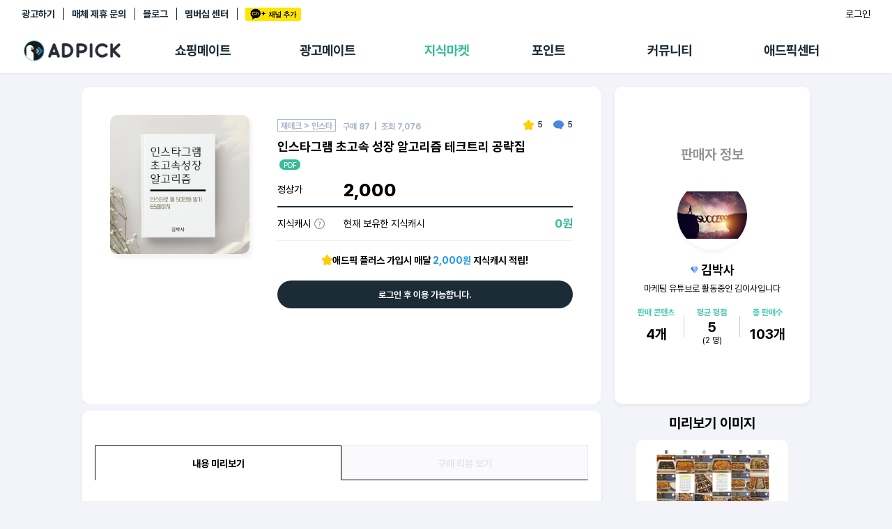

--- FILE ---
content_type: text/html; charset=UTF-8
request_url: https://www.adpick.co.kr/?ac=knowhow&md=read&code=971241&page=2&kh_category=1
body_size: 128810
content:
<!DOCTYPE html>
<html lang="ko">
<head>
    <!-- Google Tag Manager -->
    <script>(function(w,d,s,l,i){w[l]=w[l]||[];w[l].push({'gtm.start':
                new Date().getTime(),event:'gtm.js'});var f=d.getElementsByTagName(s)[0],
            j=d.createElement(s),dl=l!='dataLayer'?'&l='+l:'';j.async=true;j.src=
            'https://www.googletagmanager.com/gtm.js?id='+i+dl;f.parentNode.insertBefore(j,f);
        })(window,document,'script','dataLayer','GTM-KKDCP3T');</script>
    <!-- End Google Tag Manager -->

	<meta charset="utf-8">
	<title>인스타그램 초고속 성장 알고리즘 테크트리 공략집</title>
	<meta http-equiv="X-UA-Compatible" content="IE=EDGE" />
	<meta name="naver-site-verification" content="5367db267fcd8a9c746d15f004568a1a2d07aa41"/>
	<meta name="robots" content="ALL">

	<meta name="viewport" content="width=device-width, initial-scale=1.0, maximum-scale=1.0, minimum-scale=1.0, user-scalable=no">

	<!-- facebook metadata -->
    <meta property="og:site_name" content="인스타그램 초고속 성장 알고리즘 테크트리 공략집">
    <meta property="og:title" content="인스타그램 초고속 성장 알고리즘 테크트리 공략집">
    <meta property="og:type" content="website">
    <meta property="og:image" content="https://s3.ap-northeast-2.amazonaws.com/oddm.img/2024/ee15c706df1709604052.png">
    <meta property="og:description" content="유용한 정보가 가득 담겨 있어요. 애드픽 지식마켓에서 확인해보세요!">

	<!-- twitter metadata -->
	<meta name="twitter:site" content="@adpick">
	<meta name="twitter:creator" content="@adpick">
	<meta name="twitter:url" content="https://www.adpick.co.kr">
	<meta name="twitter:title" content="인스타그램 초고속 성장 알고리즘 테크트리 공략집">
	<meta name="twitter:description" content="유용한 정보가 가득 담겨 있어요. 애드픽 지식마켓에서 확인해보세요!">
	<meta name="twitter:card" content="summary_large_image">
	<meta name="twitter:image" content="https://s3.ap-northeast-2.amazonaws.com/oddm.img/2024/ee15c706df1709604052.png">

	<meta name="keywords" content="애드픽, ADPICK, 앱테크추천, 앱테크, 돈버는앱, 돈버는어플, 앱테크수익, 포인트 현금화, 체험단, 체험단신청, 블로그체험단, 인스타그램체험단, 캐시백, 쇼핑캐시백, 제휴마케팅, 어필리에이트 마케팅, 어필리에이트 수익">
	<meta name="abstract" content="유용한 정보가 가득 담겨 있어요. 애드픽 지식마켓에서 확인해보세요!">
	<meta name="subject" content="애드픽 영향력이 수익이 되는 곳">
	<meta name="description" content="유용한 정보가 가득 담겨 있어요. 애드픽 지식마켓에서 확인해보세요!">

	<meta name="google-site-verification" content="O78e8bG0nqgYmGA9e4xTF63k_z1dRJzGgxKOCRcfHGk" />
	<meta name="format-detection" content="telephone=no">

	<meta name="apple-mobile-web-app-status-bar-style" content="black">
	<link rel="apple-touch-icon-precomposed" href="https://d2nkkkpf88oxbk.cloudfront.net/static/adpick/images/apple_touch_icon_precomposed.png?1">

	<link rel="apple-touch-startup-image" href="https://d2nkkkpf88oxbk.cloudfront.net/static/adpick/images/apple_touch_startup_image.jpg">
	<link rel="apple-touch-startup-image" href="https://d2nkkkpf88oxbk.cloudfront.net/static/adpick/images/apple_touch_startup_image_640x1136.jpg" media="(device-width: 320px) and (device-height: 568px) and (-webkit-device-pixel-ratio: 2) and (orientation: portrait)">
	<link rel="apple-touch-startup-image" href="https://d2nkkkpf88oxbk.cloudfront.net/static/adpick/images/apple_touch_startup_image_750x1294.jpg" media="(device-width: 375px) and (device-height: 667px) and (-webkit-device-pixel-ratio: 2) and (orientation: portrait)">
	<link rel="apple-touch-startup-image" href="https://d2nkkkpf88oxbk.cloudfront.net/static/adpick/images/apple_touch_startup_image_1242x2148.jpg" media="(device-width: 414px) and (device-height: 736px) and (-webkit-device-pixel-ratio: 3) and (orientation: portrait)">
	<link rel="apple-touch-startup-image" href="https://d2nkkkpf88oxbk.cloudfront.net/static/adpick/images/apple_touch_startup_image_1125x2436.jpg" media="(device-width: 375px) and (device-height: 812px) and (-webkit-device-pixel-ratio: 3) and (orientation: portrait)">
	<link rel="apple-touch-startup-image" href="https://d2nkkkpf88oxbk.cloudfront.net/static/adpick/images/apple_touch_startup_image_1536x2048.jpg" media="(min-device-width: 768px) and (max-device-width: 1024px) and (-webkit-min-device-pixel-ratio: 2) and (orientation: portrait)">

	<meta name="apple-mobile-web-app-title" content="애드픽">

	<link rel="stylesheet" type="text/css" href="https://d2nkkkpf88oxbk.cloudfront.net/css/jquery-ui/minified/jquery-ui.min.css">
	<link rel="stylesheet" type="text/css" href="https://d2nkkkpf88oxbk.cloudfront.net/css/v2.adpick/om-ui.css?20260119@1768785957">


	
	
	
	
			<link rel="stylesheet" type="text/css" href="/res/css/adpick.bbs.css?20260119@1768785957">
	
	


		
		
		
		
	<link rel="stylesheet" type="text/css" href="/res/css/adpick.common.css?20260119@1768785957">
	
			<link rel="stylesheet" type="text/css" href="/res/css/adpick.knowhow.css?20260119@1768785957">
	
	<link rel="stylesheet" type="text/css" href="/res/css/adpick.hotfix.css?20260119@1768785957">
	<link rel="stylesheet" href="https://cdn.jsdelivr.net/gh/orioncactus/pretendard/dist/web/static/pretendard.css"/>

	<script type="text/javascript" src="https://d2nkkkpf88oxbk.cloudfront.net/static/lib/js/jquery.min.js"></script>
	<script type="text/javascript" src="https://d2nkkkpf88oxbk.cloudfront.net/static/lib/js/jquery-ui.min.js"></script>
	<script type="text/javascript" src="https://d2nkkkpf88oxbk.cloudfront.net/static/lib/js/jquery.cookie.js"></script>
	<script type="text/javascript" src="https://d2nkkkpf88oxbk.cloudfront.net/static/lib/js/jsrender.min_01.js"></script>
	<script type="text/javascript" src="/res/js/common.js?20260119@1768785957"></script>
	<script type="text/javascript" src="https://d2nkkkpf88oxbk.cloudfront.net/static/lib/js/om.custom-ui.js?20260119@1768785957"></script>
	<script type="text/javascript" src="https://d2nkkkpf88oxbk.cloudfront.net/js/adpick/ui.js?20260119@1768785957"></script>
	<script type="text/javascript" src="https://d2nkkkpf88oxbk.cloudfront.net/js/pg/modalpopup.js?20260119@1768785957"></script>
	<script type="text/javascript" src="https://d2nkkkpf88oxbk.cloudfront.net/static/adpick/js/ui.js?20260119@1768785957"></script>
	<script type="text/javascript" src="https://d2nkkkpf88oxbk.cloudfront.net/static/v3.adpick/js/ui.js?20260119@1768785957"></script>
	<script type="text/javascript" src="https://d2nkkkpf88oxbk.cloudfront.net/static/v3.adpick/js/popup.js?20260119@1768785957"></script>

	 
		<!-- 상용버전, 속도와 용량이 최적화됨  -->
		<!-- <script type="text/javascript" src="https://d2nkkkpf88oxbk.cloudfront.net/static/lib/js/vuejs/vue3.2.47.global.js"></script> -->
		<script src="https://d2nkkkpf88oxbk.cloudfront.net/static/lib/js/vuejs/vue@2.js"></script>
		
	<script type="text/javascript" src="https://d2nkkkpf88oxbk.cloudfront.net/static/lib/js/vuejs/vue-clipboard.min.js"></script>
	
	<!-- <script type="text/javascript" src="https://cdn.jsdelivr.net/npm/es6-promise@4/dist/es6-promise.auto.min.js"></script> -->
	<!-- <script src="https://cdnjs.cloudflare.com/ajax/libs/axios/0.18.0/axios.min.js"></script> -->
	<!-- <script type="text/javascript" src="https://cdnjs.cloudflare.com/ajax/libs/url-search-params/1.1.0/url-search-params.js"></script>URLSearchParams polyfill -->
	<!-- <script src="https://cdnjs.cloudflare.com/ajax/libs/babel-polyfill/7.4.4/polyfill.js"></script> -->
	<script type="text/javascript" src="./js/es6-promise.auto.min.js"></script>
	<script type="text/javascript" src="https://d2nkkkpf88oxbk.cloudfront.net/static/lib/js/0.18.0.axios.min_01.js"></script>
	<script type="text/javascript" src="./js/url-search-params.js"></script>
	<script type="text/javascript" src="./js/polyfill.js"></script>

	<script src="/res/vue/dist/app.js?20260119@1768785957"></script>

			

</head>

<body  class="
						body-page-knowhow  
	MAC Chrome 
	page-knowhow-read 
	 
">


<!-- Google Tag Manager (noscript) -->
<noscript><iframe src="https://www.googletagmanager.com/ns.html?id=GTM-KKDCP3T" height="0" width="0" style="display:none;visibility:hidden"></iframe></noscript>
<!-- End Google Tag Manager (noscript) -->

	
<div class="modal-popup modal-popup-alert" id="modalPopupAlert">
    <div class="modal">
        <div class="inner">
            <div class="popup-title">
                <h1 class="title" id="modalPopupAlertTitle"></h1>
                <p class="desc" id="modalPopupAlertMsg"></p>
            </div>

            <div class="popup-content" id="modalPopupAlertContent"></div>

            <div class="popup-btn-group">
                <button type="button" class="popup-btn type-cancel" id="modalPopupAlertCancel" onclick="onPopupClose('#modalPopupAlert');">닫기</button>
                <a href="#" target="_blank" class="popup-btn type-confirm" id="modalPopupAlertConfirm">확인</a>
            </div>
        </div>
    </div>
    <div class="modal-popup-bg" onclick="onPopupClose('#modalPopupAlert');"></div>
</div>

<div class="modal-popup modal-popup-alert" id="modalPopupNotLogin">
    <div class="modal">
        <div class="inner">
            <div class="popup-title">
                <h1 class="title">쉽고 빠르게 수익을 내보세요!</h1>
            </div>

            <div class="popup-content">
                <p>회원가입을 하시면 앱을 홍보해<br />수익을 올릴 수 있는 링크가 발급됩니다!<br /><br />놀라운 수익을 낼 수 있는 애드픽을 시작해보세요!</p>
            </div>

            <div class="popup-btn-group">
                <a href="https://www.adpick.co.kr/?ac=login&nurl=" class="popup-btn type-confirm">5초만에 가입하고 혜택받기</a>
            </div>
        </div>
    </div>
    <div class="modal-popup-bg" onclick="notLoggedUserClose();"></div>
</div>



<!-- 판매형 팝업 -->

<div id="popup-modal-bg" class="popup-modal-bg"></div>

<script>

function notLoggedUser()
{
    onPopupShow('#modalPopupNotLogin',"mac");
}

function notLoggedUserClose()
{
    onPopupClose('#modalPopupNotLogin');
}


function onPopupAlert(title,msg,link,content,className)
{
    var VIEW = {
        popup   : document.querySelector('#modalPopupAlert'),
        title   : document.querySelector("#modalPopupAlertTitle"),
        msg     : document.querySelector("#modalPopupAlertMsg"),
        link    : document.querySelector("#modalPopupAlertConfirm"),
        close   : document.querySelector("#modalPopupAlertCancel"),
        content : document.querySelector("#modalPopupAlertContent")
    };

    var addClass = VIEW.popup.getAttribute('data-addClass');
    if( addClass )
    {
        VIEW.popup.classList.remove(addClass);
    }

    VIEW.title.style.display = "";

    if( title )
    {
        VIEW.title.textContent = title;
    }
    else
    {
        VIEW.title.style.display = "none";
    }

    if( msg )
    {
        VIEW.msg.style.display = "";
        VIEW.msg.innerHTML = msg;
    }
    else
    {
        VIEW.msg.style.display = "none";
    }

    if( content )
    {
        VIEW.content.style.display = "";
        VIEW.content.innerHTML = content;
    }
    else
    {
        VIEW.content.style.display = "none";
    }

    if( link )
    {
        VIEW.link.href = link;
        VIEW.link.style.display = '';
        VIEW.close.style.display = '';
    }
    else
    {
        VIEW.link.style.display = 'none';
        VIEW.close.style.display = '';
    }

    if( className )
    {
        VIEW.popup.classList.add(className);
        VIEW.popup.setAttribute('data-addClass',className);
    }
    else
    {

    }
    onPopupShow('#modalPopupAlert',"mac");
}

function onPopupShow(target){

    var target = document.querySelector(target),
        modal = target.querySelector('.modal'),
        body = document.querySelector('body'),
        modalW = modal.offsetWidth,
        modalH = modal.offsetHeight,
        windowH = window.innerHeight;

    target.classList.add('show');
    body.classList.add('popup-active');
    body.classList.add('body-popup-'+target.id);
    target.setAttribute('data-scrollY',window.pageYOffset);
    document.querySelector('#wrap').style.top = '-'+window.pageYOffset+'px';

    // full 사이즈
    if( target.classList.contains('full') ){

            body.classList.add('full');
            
                        target.querySelector('.modal-popup-bg').style.height = modal.querySelector('.inner').offsetHeight+"px";
                }else{
        body.classList.remove('full');
    }

    // 모달이 화면보다 넘치는 경우
    var appmode = false;
    var mobilemode = false;

    if (appmode && mobilemode) {
        target.classList.remove('overflow');
        target.removeAttribute('style');
        modal.removeAttribute('style');
    } else if (modalH > windowH && !target.classList.contains('full')) {
        target.classList.add('overflow');
        target.style.height = document.body.scrollHeight + 'px';
        modal.style.top = window.pageYOffset + 'px';
        window.addEventListener("resize", popupResizeHeight);
    } else {
        target.classList.remove('overflow');
        target.removeAttribute('style');
        modal.removeAttribute('style');
    }
}

/**
 * overflow popup resize 튕김 대응
 */
function popupResizeHeight() {
    document.querySelector('.overflow .modal').style.top = window.pageYOffset+'px'
}

function onPopupClose(target){

    window.removeEventListener("resize", popupResizeHeight);

    var target = document.querySelector(target),
        modal = target.querySelector('.modal'),
        body = document.querySelector('body');
    body.classList.remove('body-popup-'+target.id);
    body.classList.add('popup-hide');

    setTimeout(function(){
        body.classList.remove('popup-active');
        body.classList.remove('popup-hide');
        body.classList.remove('end');
        body.classList.remove('full');
        target.classList.remove('show','overflow');
        target.removeAttribute('style');
        modal.removeAttribute('style');
    },300);
}
</script>

	
<script>

function onReadTimeUpdate(t, indexno){
	var ajax = $.ajax(
	{
		url: '/apis/msgcenter.php?tac=readTimeUpdate&indexno='+indexno,
		type: 'GET',
		dataType: 'json'
	});

	ajax.done(function(result)
	{
		if(result && t != null)
		{
			location.href = t.href;
		}
	});

	ajax.fail(function(xhr, status, error)
	{

	});
}
</script>


	<!-- wrap -->
	<div id="wrap">

		
<div id="header" class=" Nlogin"> 
	<div class="global-menu">
		<div class="global-menu-inner">
			<div class="more-menu">
				<h3 class="hidden">기타 서비스 링크</h3>
				
				<ul>
											<li><a href="https://ad.adpick.co.kr/" class="btnLogin">광고하기</a></li> 
					
					<li><a href="/?ac=bizpartner">매체 제휴 문의</a></li>
					<li><a href="https://blog.naver.com/adpicknews">블로그</a></li>

					 
						<li><a href="/?ac=premium&tac=intro" class="btn-premium-center">멤버십 센터</a></li>
										<li><a href="javascript:addChannel()" style="margin-right: 0;"><span class="icon-ch-kakao gtm-btn-kakaoch-header" style="display: block;">카카오채널추가</span></a></li>
				</ul>
			</div>

			<div class="utilWrap">
				<ul> 
					<li>
						<style>
	.btn-farm {
		background-color: #4FCF1F;
		color: #fff;
		padding: 3px 5px;
		font-weight: 500;
		border-radius: 3px;
		font-size: 12px;
        height: 23px;
        display: flex;
        align-items: center;
        justify-content: center;
        gap: 2px;
        max-width: 88px;
	}
    .btn-farm.full {background-color: #f44336;}
    .btn-farm  .icon-farm {
        width: 22px;
        height: 22px;
        background-size: contain;
    }
    .farmtxt {display: none;}
    @media screen and (min-width: 768px) {
        .farmtxt {display: inline;}
    }
</style>

					</li>

										<li class="nick">
						<a href="https://www.adpick.co.kr/?ac=login&nurl=https%3A%2F%2Fwww.adpick.co.kr%2F%3Fac%3Dknowhow%26md%3Dread%26code%3D971241%26page%3D2%26kh_category%3D1" class="btn-login">로그인</a>
					</li>
									</ul>
			</div>
		</div>
	</div>

	
			<div class="local-menu ">
			<div class="local-menu-inner">
				<div class="logobar notlogin" id="logoBar">
					<div class="logobar-inner">
						<a href="#" onclick="history.back(-1); return false;" class="back-btn"><span class="icon-arrow-back"></span></a>
						<h1 class="logo logo-home">
							<a href="https://www.adpick.co.kr">
								<span>ADPICK</span>
							</a>
						</h1>

												<!-- //ios앱 [알림] 로그인 상태에서도 알림 기능 비활성화 -->

						<div class="utilWrap util-badges" ><!-- //ios앱 로그인 레이아웃 오른쪽으로 정렬 -->
							<ul class="header-badges">
																	<li class="nick">
																					<a href="https://ad.adpick.co.kr/" class="btnLogin">광고하기&nbsp;&nbsp;|</a>&nbsp;&nbsp;				
																				<a href="/?ac=bizpartner">매체 제휴 문의&nbsp;&nbsp;|</a>&nbsp;&nbsp;
										<a href="https://www.adpick.co.kr/?ac=login&nurl=https%3A%2F%2Fwww.adpick.co.kr%2F%3Fac%3Dknowhow%26md%3Dread%26code%3D971241%26page%3D2%26kh_category%3D1" class="btn-login">로그인</a>
									</li>
															</ul>
						</div>

						 
							<ul class="local-tabmenu">
								<li class="">
									<a href="/?ac=offer&tac=shopping" class="local-tab">쇼핑메이트</a>
								</li>
								<li class="">
									<a href="/?ac=offer&tac=main" class="local-tab">광고메이트</a>
								</li>
								<li class="on">
									<a href="/?ac=knowhow" class="local-tab">지식마켓</a>
								</li>
								<li class="">
									<a href="?ac=pointshop" class="local-tab">포인트</a>
								</li>
								<li class="">
									<a href="/?ac=bbs" class="local-tab">커뮤니티</a>
								</li>
								<li class=" ">
									 
										<a href="?ac=guide&tac=faq" class="local-tab">애드픽센터</a>
																	</li>
							</ul>
												
					</div>

					<div class="side-tab-wrap">
						<div class="side-tab-inner">
							<div class="side-tab-left">
								<a href="https://adpick.co.kr/?ac=bbs&tac=use_rule&tac=use_rule&md=read&code=968239&page=1" class="side-ban">
									<img src="https://img.podgate.com/content/adpick/2024/0221/17085047191692754.png" alt="메뉴배너">
								</a>
							</div>
							<div class="side-tab">
								<ul class="depth1-list">
									<li class="depth1">
										<ul class="depth2-list">
											<li class="depth2 " >
												<a href="/?ac=offer&tac=shopping">추천상품</a>
											</li>
											<li class="depth2 ">
												<a href="/?ac=offer&tac=mall">제휴몰</a>
											</li>
											<li class="depth2 ">
												<a href="/?ac=report&tac=shopping">쇼핑리포트</a>
											</li>
											<!-- <li class="depth2 ">
												<a href="/?ac=link&tac=shopping&md=addlink">링크생성</a>
											</li> -->
											
											<li class="depth2 ">
												<a href="/?ac=link&tac=shopping">링크관리</a>
											</li>
											<li class="depth2 ">
												<a href="/?ac=link&tac=aishophub">카피라이터 AI <span class="new-dot"></span></a>
											</li>
											<li class="depth2 ">
												<a href="/?ac=offer&tac=shopping&md=wish">찜목록<span class="new-dot"></span></a>
											</li>
											<!-- <li class="depth2 ">
												<a href="/?ac=offer&tac=shopping&md=coupang_search">쿠팡 프로모션</a>
											</li> -->
										</ul>
									</li>
																		<li class="depth1">
										<ul class="depth2-list">
											<li class="depth2 ">
												<a href="?ac=offer&tac=main">추천 캠페인</a>
											</li>
											<li class="depth2 ">
												<a href="?ac=offer&tac=campaign">전체 캠페인</a>
											</li>
											<li class="depth2 ">
											<a href="?ac=offer&tac=mypick">나의 캠페인</a>
											</li>
											<li class="depth2 ">
												<a href="/?ac=report">광고리포트</a>
											</li>
										</ul>
									</li>
									
									<li class="depth1">
										<ul class="depth2-list">
											<li class="depth2 current">
												<a href="/?ac=knowhow">지식마켓</a>
											</li>
											<li class="depth2 ">
												<a href="/?ac=knowhow&tac=my_knowhow&s_filter=my">지식리포트</a>
											</li>
											<!-- <li class="depth2 ">
												<a href="/?ac=academy">아카데미</a>
											</li> -->
										</ul>
									</li>

																		<li class="depth1">
										<ul class="depth2-list">
											<li class="depth2 ">
												<a href="/?ac=pointshop">포인트샵</a>
											</li>
											<li class="depth2 " >
												<a href="/?ac=freepoint">포인트 충전소</a>
											</li>
											<li class="depth2 ">
												<a href="/?ac=roulette">출석 룰렛</a>
											</li>
											<li class="depth2 ">
												<a href="/?ac=income&tac=withdraw">출금 신청</a>
											</li>
											<li class="depth2 ">
												<a href="/?ac=donation">후원</a>
											</li>
											<li class="depth2 ">
												<a href="/?ac=income">이용내역</a>
											</li>
											
										</ul>
									</li>
									<li class="depth1">
										<ul class="depth2-list">
											<li class="depth2 " >
												<a href="/?ac=bbs">게시판</a>
											</li>
											<li class="depth2 ">
												<a href="/?ac=bbs&tac=family">팸</a>
											</li>
											<li class="depth2 ">
												<a href="/?ac=ranking">랭킹</a>
											</li>
											<li class="depth2 ">
												<a href="/?ac=quest">퀘스트</a>
											</li>
											<li class="depth2   ">
												<a href="/?ac=invitation">초대보너스<span class="new-dot" ></span></a>
											</li>
											<li class="depth2   ">
												<a href="/?ac=live">수익 Live<span class="new-dot" ></span></a>
											</li>
										</ul>
									</li>
									<li class="depth1">
										<ul class="depth2-list">
																						<li class="depth2 " >
												<a href="?ac=guide&tac=faq">FAQ/문의</a>
											</li>
																						<li class="depth2 " >
												<a href="/?ac=guide&tac=policy&md=p1&ptype=1">이용정책</a>
											</li>
											<li class="depth2    ">
												 
													<a href="/?ac=premium&tac=intro">멤버십 센터</a>
																							</li>
											<li class="depth2   ">
												<a href="/?ac=tools">광고툴/API</a>
											</li>
											
											<li class="depth2 ">
												<a href="/?ac=tools&tac=mydomain&md=domain_intro">마이도메인</a>
											</li>
											<li class="depth2 ">
												<a href="/?ac=guide&tac=book">가이드북 </a>
											</li>
										</ul>
									</li>
																	</ul>
							</div>
						</div>
						
					</div>
					<script>
													var didScroll; 
							var lastScrollTop = 0; 
							var delta = 5; 
							var navbarHeight = $('#header').outerHeight(); 
							
							$(window).scroll(function(event){ 
								didScroll = true; 
								$("#logoBar").removeClass("active");
								$("#wrap").removeClass("side-tab-active");
							}); 

							setInterval(function() { 
								if (didScroll) { 
									 
									hasScrolled(); 
																		didScroll = false; 
								} 
							}, 250); 

							function hasScrolled() { 
								var st = $(this).scrollTop(); 
								if(Math.abs(lastScrollTop - st) <= delta) return; 
								if (st > lastScrollTop && st > navbarHeight){
									// Scroll Down 
									$('#header').removeClass('nav-down').addClass('nav-up'); 
									 
										$('.ui-tabs').addClass('nav-up');  
																	} else { 
									// Scroll Up 
									if(st + $(window).height() < $(document).height()) { 
										$('#header').removeClass('nav-up').addClass('nav-down'); 
										 
											$('.ui-tabs').removeClass('nav-up'); 
																			} 
								} lastScrollTop = st; 
							}
											</script>
				</div>
			</div>
		</div>
		<script>
			$('.local-tab').on('mouseenter',function(){
				$("#logoBar").addClass("active");
				$("#wrap").addClass("side-tab-active");
			});

			$('.side-tab-wrap').on('mouseenter',function(){
				$("#logoBar").addClass("active");
				$("#wrap").addClass("side-tab-active");
			});

			$('.local-tabmenu').on('mouseleave',function(){
				$("#logoBar").removeClass("active");
				$("#wrap").removeClass("side-tab-active");
			});

			$('.side-tab-wrap').on('mouseleave',function(){
				$("#logoBar").removeClass("active");
				$("#wrap").removeClass("side-tab-active");
			});
		</script>
	
	<h2 class="hidden">메뉴</h2>
	
	<div class="gnb-tab-wrap">
		<div id="gnb-tab" class="">
			<h3 class="hidden">서비스 메뉴</h3>
			<ul>
								<li class="m1 ">
					<a href="/?ac=dashboard">
						<span class="tabmenu-home ">애드픽 홈</span>
					</a>
				</li>
				
				<li class="m2 ">
					<a href="/?ac=offer&tac=shopping">
						<span class="tabmenu-shopping ">쇼핑메이트</span>
					</a>
											<div class="gnb-dp2">
							<ul>
								<li class="">
									<a href="/?ac=offer&tac=shopping">추천상품</a>
								</li>
								<li class=""><a href="/?ac=offer&tac=mall">제휴몰</a></li>
								<li class=""><a href="/?ac=link&tac=aishophub"><span style="position:relative">카피라이터<span class="new-dot"></span></span> </a></li>
								<li class="">
									<a href="#" id="myShoppingBtn">
										<span style="position:relative">나의쇼핑<span class="new-dot"></span></span>
									</a>
								</li>
							</ul>
							<div id="myShoppingSubmenu" class="gnbsubmenu">
								<div class="submenu-content">
									<a href="/?ac=report&tac=shopping" class="submenu-item">리포트</a>
									<a href="/?ac=link&tac=shopping" class="submenu-item">링크 관리</a>
									<a href="/?ac=offer&tac=shopping&md=wish" class="submenu-item">찜목록</a>
								</div>
							</div>
							<script>
								document.addEventListener('DOMContentLoaded', function() {
									const myShoppingBtn = document.getElementById('myShoppingBtn');
									const myShoppingSubmenu = document.getElementById('myShoppingSubmenu');
									
									// 나의 쇼핑 버튼 클릭 이벤트
									myShoppingBtn.addEventListener('click', function() {
										myShoppingBtn.parentElement.classList.toggle('active');
										// 서브메뉴 표시 상태 토글
										if (myShoppingSubmenu.style.display === 'block') {
											myShoppingSubmenu.style.display = 'none';
										} else {
											myShoppingSubmenu.style.display = 'block';
										}
									});
									
									// 서브메뉴 외부 클릭 시 닫기
									document.addEventListener('click', function(event) {
										const isClickInside = myShoppingBtn.contains(event.target) || myShoppingSubmenu.contains(event.target);
										
										if (!isClickInside && myShoppingSubmenu.style.display === 'block') {
										myShoppingSubmenu.style.display = 'none';
										}
									});
								});
							</script>
						</div>
									</li>

								<li class="m3  ">
					<a href="?ac=offer&tac=main">
						<span class="tabmenu-campaign ">광고메이트</span>
						<!-- <span class="new" style="opacity:1;"></span> -->
					</a>
					<div class="gnb-dp2">
	                    <ul>
							<li class="">
								<a href="?ac=offer&tac=main">추천 캠페인</a>
							</li>
							<li class="">
								<a href="?ac=offer&tac=campaign">전체 캠페인</a>
							</li>
								                    	<li class=""><a href="/?ac=report">광고리포트</a></li>
	                	
						</ul>
					</div>
				</li>
								
				<li class="m7  active">
					<a href="/?ac=knowhow">
						<span class="tabmenu-knowhow on">지식마켓</span>
					</a>
										<div class="gnb-dp2">
	                    <ul>
							<li class="current"><a href="/?ac=knowhow">
																	마켓
															</a></li>
							<li class=""><a href="/?ac=knowhow&tac=my_knowhow&s_filter=my">지식리포트</a></li>
							<!-- <li class=""><a href="/?ac=academy">아카데미</a></li> -->
	                    </ul>
					</div>
									</li>

								<li class="m4 ">
					<a href="?ac=pointshop"><span class="tabmenu-point ">포인트</span></a>
					<div class="gnb-dp2">
	                    <ul>
	                        <li class=""><a href="/?ac=pointshop">포인트샵</a></li>
							<li class=""><a href="/?ac=freepoint">충전소</a></li>
							<li class=""><a href="/?ac=roulette"><span class="hidden-m">출석</span> 룰렛</a></li>
							<li class=""><a href="/?ac=donation">후원</a></li>
	                        <li class=""><a href="/?ac=income&tac=withdraw">출금 <span class="hidden-m">신청</span></a></li>
	                        <li class=""><a href="/?ac=income">이용내역</a></li>
	                    </ul>
	                </div>
				</li>

				<li class="m5 ">
					<a href="/?ac=bbs"><span class="tabmenu-community ">커뮤니티</span></a>
					<div class="gnb-dp2">
	                    <ul>
	                        <li class=""><a href="/?ac=bbs">게시판</a></li>
	                        <li class=""><a href="/?ac=bbs&tac=family">팸</a></li>
							<li class=""><a href="/?ac=ranking">랭킹</a></li>
							<li class=""><a href="/?ac=quest">퀘스트</a></li>
							<li class=" "><a href="/?ac=invitation"><span  style="position:relative">초대<span class="new-dot" ></span></span></a></li>
							<li class=" "><a href="/?ac=live"><span  style="position:relative">Live<span class="new-dot" ></span></span></a></li>
	                    </ul>
	                </div>
				</li>
				<li class="m6 ">
					 
						<a href="?ac=guide&tac=faq">
							<span class="tabmenu-center ">애드픽 센터</span>
						</a>
										<div class="gnb-dp2">
	                    <ul>
                            <!-- <li class=""><a href="/?ac=bbs&tac=msg">알림</a></li> -->
							<!-- <li class=""><a href="/?ac=guide&tac=sdk">SDK</a></li> -->
														<li class=" "><a href="/?ac=guide&tac=faq">문의</a></li>
	                        							<li class=""><a href="/?ac=guide&tac=policy&md=p1&ptype=1">정책</a></li>
							<li class="">
								 
									<a href="?ac=premium&tac=intro" style="min-width:55px;">멤버십</a>
															</li>
							<li class=" "><a href="/?ac=tools">광고툴</a></li>
							<li class=""><a href="/?ac=tools&tac=mydomain&md=domain_intro">도메인</a></li>
							<li class=""><a href="/?ac=guide&tac=book">가이드북 </a></li>
	                    </ul>
	                </div>
				</li>
							</ul>
		</div>
	</div>

	<div class="more-menu">
		<h3 class="hidden">기타 서비스 링크</h3>
		<ul>
			<li><a href="https://blog.naver.com/adpicknews" target="_blank">애드픽 블로그</a></li>
			<li><a href="https://cafe.naver.com/adpickpartners" target="_blank">애드픽 공식 카페</a></li>
			<li style="position: relative;"><a href="https://www.youtube.com/channel/UCeXgs3CiMR-hwFj4WZf9YsA/featured" target="_blank">애드픽 유튜브 </a></li>
		</ul>
	</div>

	<div class="app-download">
		<h3 class="hidden">광고주 사이트 링크</h3>
		<a href="https://ad.adpick.co.kr/" class="advertiser-link">애드픽에 광고하기</a>
		<ul>
											<li><a href="https://play.google.com/store/apps/details?id=com.oddm.adpick" target="_blank"><span class="icon icon-playstore"></span> DOWNLOAD <i>on the</i> Google Play</a></li> 
													<li><a href="https://apps.apple.com/kr/app/id1104879125"><span class="icon icon-appstore"></span> DOWNLOAD <i>on the</i> apple App Store</a></li>
									</ul>
	</div>
	
	</div>

<script>
	$('#btn-hamburger').on('click', function(e){
		e.preventDefault();
		$('body').toggleClass('sidebar-active');
	});
	$('.sidebar-bg').on('click', function(){
		$('#btn-hamburger').trigger('click');
	});

	$(window).resize(function(){
		if( $(window).width() > 768 && $('body').attr('class').match('sidebar-active')){
			$('body').removeClass('sidebar-active');
		}
	});

	function onAlrim(t)
	{
		t.querySelector('.icon-alrim').classList.remove('on');
		$.ajax({
			type: "POST",
			url : "/apis/alrim.php",
			dataType:"json",
			data : {
				md : 'status_read'
			},success: function(result) {
				location.href = t.href;
			}
		}).done(function(response){

		});
	}
</script>



<!-- contents -->
<div id="contents" class="contents-knowhow contents- 
 
">
		
	<div class="content-inner">
		<div class="page-title-wrap">
			<div class="page-title-inner">
				
				
				
				<!-- 쇼핑메이트 메인 타이틀 -->
								<!-- //쇼핑메이트 메인 타이틀 -->
			

				<!-- 제휴몰 메인 타이틀 -->
					
				<!-- //제휴몰 메인 타이틀 -->

				<!-- 광고메이트 메인 타이틀 -->
								<!-- //광고메이트 메인 타이틀 -->

				<!-- 굉고&쇼핑메이트 리포트 타이틀 -->
								<!-- //굉고&쇼핑메이트 리포트 타이틀 -->


				<!-- 쇼핑메이트 링크관리 타이틀 -->
								<!-- //쇼핑메이트 링크관리 타이틀 -->

				<!-- 포인트 충전소 타이틀 -->
								<!-- 포인트 충전소 타이틀 -->

				<!-- 설문조사 타이틀 -->
								<!-- 설문조사 타이틀 -->

				<!-- 게시판 메인 타이틀 -->
								<!-- //게시판 메인 타이틀 -->

				<!-- 아카데미 메인 타이틀 -->
								<!-- //아카데미 메인 타이틀 -->

				
				
				<!-- 이용정책 타이틀 -->
								<!-- //이용정책 타이틀 -->

				<!-- 이용약관 타이틀 -->
								<!-- //서비스 이용약관 타이틀 -->

				<!-- faq/문의 메인 타이틀 -->
								<!-- //faq/문의 메인 타이틀 -->

				<!-- 광고툴 메인 타이틀 -->
								<!-- //광고툴 메인 타이틀 -->

				 <!-- AI 추천트랜드 메인 타이틀 -->
								<!-- //AI 추천트랜드 메인 타이틀 -->


				<!-- 지식마켓 메인 타이틀 -->
								<!-- //지식마켓 메인 타이틀 -->

				<!-- 애드픽 가이드북 타이틀 -->
								<!-- //애드픽 가이드북 타이틀 -->

				
				<!-- 랭킹 타이틀 -->
								<!-- //랭킹 타이틀 -->


				<!-- 애드픽 플러스 인센티브-->
								<!-- //애드픽 플러스 인센티브-->

				<!-- 레벨제도-->
								<!-- //레벨제도-->

				<!-- 퀘스트-->
								<!-- //퀘스트-->


				<!-- 제휴몰 메인 타이틀 -->
					
				<!-- //제휴몰 메인 타이틀 -->


				<!-- 후원 타이틀 -->
					
				<!-- //후원 타이틀 -->


				<!-- 가입 후 가이드 페이지 -->
					
				<!-- //가입 후 가이드 페이지 -->
			</div>
		</div>
		
<script type="text/javascript">

function AxScrollChecker(selector, topCheck, multiCheck, callback, params) {
	function onScroll()
	{
		var ele = $(selector);

		if (ele.length > 0)
		{
			var win = $(window),
			winY = win.scrollTop() + win.height(),
			eleY = ele.offset().top;

			if (topCheck == false)
			{
				eleY += ele.height();
			}

			if (winY > eleY)
			{
				if (multiCheck == false)
				{
					$(document).off('scroll');
				}

				callback(params);
			}
		}
	}

	$(document).on('scroll', onScroll);
	$(document).ready(onScroll);
}

function onQuestCompleted(questData)
{
	$.ajax(
	{
		url : '/apis/adpickQuest.php',
		type : 'POST',
		data : questData
	});
}
</script>
<iframe src="about:blank" name="proc" id="proc" frameborder=0 width=0 height=0 style="display:none;"></iframe>

<!-- 섬네일 모달 팝업 -->
<div class="modalPopup modal-thum" id="modal-thum">
    <div id="modal-thum-placeholder" class="modal-thum-placeholder"></div>
</div>

<!-- <script type="text/javascript" src="https://d2nkkkpf88oxbk.cloudfront.net/js/load-image.all.min.js"></script> -->
<script type="text/javascript" src="https://d2nkkkpf88oxbk.cloudfront.net/static/lib/js/load-image.all.min.js"></script>

<style>
#idbox {background:#efefef;padding:4px 5px 3px 5px;margin-right:5px;font-size:8pt;}
</style>
<script type="text/javascript">
var toid=new Array();
var tonick=new Array();

function toMsg(id,nick){
	if(toid.indexOf(id)==-1) {
		toid.push(id);
		tonick.push(nick);
		$('#sendto').show();
		$('#sendtomsg').hide();
		idtxt='<span id=idbox>'+nick+'</span>';
		$('#sendto').append(idtxt);
		$('#touser').val(toid.join(','));
		$('#tonick').val(tonick.join(','));
	}
}
function Like(){
	$.ajax({url:'?ac=procbbs&md=like&code=971241',
		dataType:'json',
		success: function(result) {
			//console.log(result);
			var likeusers = result.likeusersnick;
			if(result.likecnt > 0 ){
				$('.likeusers.none').css("display", "none");
			} else {
				$('.likeusers.none').css("display", "block");
			}
			if(result.likecnt>3) likeusers=likeusers.slice(0,3);
			if(result.liked==true)
				$('.ir_heart').addClass('on');
			else
				$('.ir_heart').removeClass('on');

			if($('#likeusers').size()==0) $('#like-btn').append('<p class="likeusers" id="likeusers"></p>');

			if(likeusers!=null){
				var html="";
				html+='<span class="nickname">'+likeusers.join(', ')+'</span>님';
				if(result.likecnt>3){
					html+="외 <span class='cnt'>"+(result.likecnt-3)+"명</span>";
				}
				html+="이 좋아해요!";
				$('#likeusers').html(html);
			}else{
				$('#likeusers').remove();
			}
		}
	});
}

</script>

<script type="text/javascript" src="https://d2nkkkpf88oxbk.cloudfront.net/js/kakao.js?1"></script>

<script type="text/javascript">
$('#modal-thum').on('click', function(e){
	$(this).hide();
	$('#modal-thum-placeholder').css('background-image','');
});

</script>


<script src="/js/clipboard.min.js"></script>
<script>
	var tlinkcopy = new Clipboard('.btnCopy', {
		 text: function(trigger) {
			return location.href;
		}
	}).on('success', function(e) {
		alert('게시글 링크가 복사 되었습니다.\n원하는 곳에 붙여넣기 해주세요.');
	}).on('error', function(e) {
		window.prompt('링크를 선택후 Ctrl+C 로 복사하여 원하는 곳에 붙여넣기 해주세요.', location.href);
	});
</script>




<div class="knowReadWrap">
	<div class="bbsWrap">
		<div class="bbsWrapper">
			<div class="bbsView">
				<div class="knowhow-read-info">
					<!-- 노하우 코인 리포트 팝업 -->
<div class="modal-popup modal-knowhow-coin" id="modalPopupKnowhowCoin">
    <div class="modal">
        <div class="inner">
            <div class="popup-title">
                <button type="button" class="icon-x-bk" onclick="onPopupClose('#modalPopupKnowhowCoin')">닫기</button>
                <span class="icon">
                    <img src="https://d2nkkkpf88oxbk.cloudfront.net/static/adpick/images/knowhow_icon.png" width="124" height="124">
                </span>
                <h2 class="tit">지식캐시는?</h2>
                <p class="desc">지식콘텐츠 구매에 사용가능한 포인트 입니다. <br> 
                    지식 구매시 5%가 지식캐시로 적립됩니다. <br>
                    <!-- (플러스 회원은 5,000p 매월 무료 지급) -->
                </p>
            </div>

            <div class="popup-content">
                <div class="box-wrap">
                    <p class="msg">적립 후 사용 유효기간 90일</p>
                    <div class="boxs">
                        <div class="box">
                            <p class="tit">사용가능 지식캐시</p>
                            <p class="price">0원</p>
                        </div>
                        <div class="box">
                            <p class="tit">소멸예정(1주일이내)</p>
                            <p class="price">0원</p>
                        </div>
                    </div>
                </div>
                <div class="dot-wrap">
                    <span class="dot"></span>
                    <span class="dot"></span>
                    <span class="dot"></span>
                </div>
                <div class="table-wrap">
                    <table>
                        <caption>데이터</caption>
                        <colgroup>
                            <col width="100">
                            <col width="100">
                            <col width="100">
                        </colgroup>
                        <thead>
                            <tr>
                                <th scope="col">날짜</th>
                                <th scope="col">지식캐시</th>
                                <th scope="col">상태</th>
                            </tr>
                        </thead>
                        <tbody id="customTrackingUrl"></tbody>
                    </table>
                </div>

                <div class="om-paging paging" id="paging"></div>
            </div>
        </div>
    </div>
    <div class="modal-popup-bg" onclick="onPopupClose('#modalPopupKnowhowCoin');"></div>
</div>
<!-- //노하우 코인 리포트 팝업 -->

<script>
getCoinList(1);

function tmplTrackinglink(data)
{   
    var html = '<tr>';
    html += '<td>'+data.regdate+'</td>';
    html += '<td>'+data.coin+'</td>';
    html += '<td>'+data.msg+'</td>';
    html += '</tr>';

    return html;
}

function getCoinList(page)
{
	var params = {
		md : "kmcoinList",
		page : page,
        code : 971241,
		affid : ""
	}

	$.ajax(
	{
		url : '/apis/knowhow.php',
		type : 'GET',
		data : params,
		dataType: 'json',
		success : function(result)
		{
            const customTracking = document.querySelector('#customTrackingUrl');
            if(customTracking){
                document.querySelector('#customTrackingUrl').innerHTML = "";
                var data = result.data;
                
                if(data.length > 0){
                    for(var i=0;i<data.length;i++)
                    {
                        document.querySelector('#customTrackingUrl').innerHTML += tmplTrackinglink(data[i]);
                    }
                } else {
                    document.querySelector('#customTrackingUrl').innerHTML += '<tr><td colspan="3">리스트가 없습니다.</td></tr>';
                }

                document.querySelector('#paging').innerHTML = result.paging;
            }


		},
		error : function(xhr, status, errorThrown)
		{
		}
	});
}
</script>
				
					<div class="title-info-wrapper ">
						<div class="title-info-left">
							<div class="title-info-wrap  ">  
								<div class="thumb ">
									 
										<img src="https://d4jzqlmz11rgq.cloudfront.net/2024/ee15c706df1709604052.png" alt="썸네일 이미지">
																	</div>
								<div class="subject">
									
									<div class="info">
										<div class="left-wrap">
											
											<div class="count">
																									<p class="cnt score">
																											<span class="icon-star"></span>
														5																										</p>
												
												<p class="cnt review">
																									<span class="icon-bubble"></span>
													5																																					</p>

											</div>
										</div>
										
										<div class="right-wrap">
																						<span class="category">재테크 > 인스타</span>
																						<span class="thum-cnt">
												 
													 
													구매 <span class="cnt">87</span>&nbsp;&nbsp;|&nbsp; 
																										조회 <span class="cnt">7,076</span>
																								
											</span>
										</div>
									</div>

																		<h2 class="title">인스타그램 초고속 성장 알고리즘 테크트리 공략집</h2>

									<div class="nic-label">
										
											

																						<span class="label-pdf">PDF</span>
										
										
									</div>

									<div class="paid-wrap">
										<div class='knowhow-sample-popup'><div class='knowhow-sample-popup-inner'><h2 class='title'>구매 후 전체보기 가능</h2><p class='txt'>이 지식 콘텐츠를 구매한 회원 : 87명</p><div class='infobar'><div class='price-info-wrap'><div class='info'><p class='txt-left'>정상가</p><p class='txt-right price'>2,000</p></div><span class='bar bold'></span><div class='info po-right'><p class='txt-left flex'><span>지식캐시</span><span class='icon-qus' onclick='onPopupShow("#modalPopupKnowhowCoin"); return false;'></span></p><p class='txt-center'>현재 보유한 지식캐시</p><p class='txt-right'>0원</p></div><span class='bar thin'></span></div><a href='/?ac=premium&tac=plus_intro' class='plus-banner'>
									<span class='icon-star'></span>
									<span style='display: block; text-align: left;'>애드픽 플러스 가입시 매달 <span class='txt-blue'>2,000원</span> 지식캐시 적립!</span></a></div><div class='btn-group'><a href='?ac=login&nurl=%3Fac%3Dknowhow%26md%3Dread%26code%3D971241%26page%3D2%26kh_category%3D1' class='btn-active bt btn-raised black large full btn-credit'>로그인 후 이용 가능합니다.</a></div></div></div>									</div>
								</div>
							</div>
							
													</div>
						
						<div class="partner-info-wrap">
							<div class="inner">
								<p class="subject">판매자 정보</p>
								

								<!-- TRADER -->
								<!--div class="trading-label-wrap">
									<p class="trading-label">TRADER</p>
									<p class="trading-label-tooltip">지식트레이딩을 통한 판매권을 구매한 판매자입니다.</p>
								</div-->
								<!-- TRADER -->
								
								<div class="thum" id="knowhowPhoto">
									 
										<img src="https://d2nkkkpf88oxbk.cloudfront.net/static/v3.adpick/images/no_photo_img.png" onerror="this.src='https://d2nkkkpf88oxbk.cloudfront.net/static/v3.adpick/images/no_photo_img.png'" alt="">
																	</div>

								<div class="author">
									<span class='userWrap'><span class='icon-level-5' style='margin-right:3px'>유저레벨</span>김박사</span>								</div>

								<!--  //추가!!! -->
								<div class="partner-intro">
									<p>마케팅 유튜브로 활동중인 김이사입니다</p>
								</div>

																<div class="partner-info-cnt">
									<a href="?ac=knowhow&fkey=affid&fword=c3c9ce" class="item">
										<p class="tit">판매 콘텐츠</p>
										<p class="cnt"><span id="knowhowCnt"></span>개</p>
									</a>
									<div class="item">
										<p class="tit">평균 평점</p>
										<p class="cnt"><span id="scoreAvg">0</span></p>
										<span class="num">(<span id="partnerCnt"></span> 명)</span>
									</div>
									<div class="item">
										<p class="tit">총 판매수</p>
										<p class="cnt"><span id="sellCnt"></span>개</p>
									</div>
								</div>
								

								<div class="loading" id="InfoLading">
									<img src="https://d2nkkkpf88oxbk.cloudfront.net/static/lib/images/loading.gif">
								</div>
								
							</div>
							
						</div>
					</div>
					
					<div class="cont-wrap">

						<div class="cont  none-padding">
														
							<!-- 내용 미리 보기 탭은 0원 이상인 콘텐츠에서만 노출 -->
							 
								<div class="cont tab-wrap"  id="tabPreview">
									<ul class="ui-tabs">
										<li>
											<a href="#tabPreview" class="tab first-tab active">내용 미리보기</a>
										</li>
										<li>
											<a href="#tabReview" class="tab second-tab">구매 리뷰 보기</a>
										</li>
									</ul>
								</div>

								<script>
									class StickyNavigation {
										constructor() {
											this.tabContainerHeight = 70;
											let self = this;
											
											$('#tabPreview .tab').click(function() { 
												self.onTabClick(event, $(this)); 
											});
											$(window).scroll(() => { this.onScroll(); });
										
										}
										
										onTabClick(event, element) {
											event.preventDefault();
											let scrollTop = $(element.attr('href')).offset().top - this.tabContainerHeight + 1;
											$('html, body').animate({ scrollTop: scrollTop }, 600);
										}
										
										onScroll() {
											this.checkTabPositon();
											this.findCurrentTabSelector();
										}
										
										checkTabPositon() {
											let offset = $('.tab-wrap').offset().top + $('.tab-wrap').height() - this.tabContainerHeight;
											if($(window).scrollTop() > offset) {
												$('.ui-tabs').addClass('ui-tabs--top');
											} 
											else {
												$('.ui-tabs').removeClass('ui-tabs--top');
											}
										}
										
										findCurrentTabSelector(element) {
											let newCurrentId;
											let newCurrentTab;
											let self = this;
											let first = $("#tabPreview").offset().top + $(".cont-wrap").height() - self.tabContainerHeight;
											

											if($(window).scrollTop() < first) {
												$(".first-tab").addClass("active");
												$(".second-tab").removeClass("active");
											} else {
												$(".second-tab").addClass("active");
												$(".first-tab").removeClass("active");
											}
										}
									}

									$(function() {
										new StickyNavigation();
									});

								</script>

																
								<div class="cont title-wrap tab-section">
									<p class="title">내용 미리보기</p>
									<div class="cont-tab">

									</div>
									<p class="count">
										<span class="date">2024-03-14 11:51</span>
									</p>
								</div>
								
								<div class='cont'><p class="MsoNormal" style="margin: 0cm; text-align: justify; font-size: 10pt; font-family: " 맑은="" 고딕",="" sans-serif;="" line-height:="" 20px;"=""><span style="font-size: 12pt; line-height: 24px;">목차<span lang="EN-US"><o:p></o:p></span></span></p><p class="MsoNormal" style="margin: 0cm; text-align: justify; font-size: 10pt; font-family: " 맑은="" 고딕",="" sans-serif;="" line-height:="" 20px;"=""><span lang="EN-US" style="font-size: 12pt; line-height: 24px;">&nbsp;</span></p><p class="MsoNormal" style="margin: 0cm; text-align: justify; font-size: 10pt; font-family: " 맑은="" 고딕",="" sans-serif;="" line-height:="" 20px;"=""><span lang="EN-US" style="font-size: 12pt; line-height: 24px;">1. </span><span style="font-size: 12pt; line-height: 24px;">인스타그램의 기초<span lang="EN-US"><o:p></o:p></span></span></p><p class="MsoNormal" style="margin: 0cm; text-align: justify; font-size: 10pt; font-family: " 맑은="" 고딕",="" sans-serif;="" line-height:="" 20px;"=""><span lang="EN-US" style="font-size: 12pt; line-height: 24px;">&nbsp;1) </span><span style="font-size: 12pt; line-height: 24px;">인스타그램이란<span lang="EN-US">?<o:p></o:p></span></span></p><p class="MsoNormal" style="margin: 0cm; text-align: justify; font-size: 10pt; font-family: " 맑은="" 고딕",="" sans-serif;="" line-height:="" 20px;"=""><span lang="EN-US" style="font-size: 12pt; line-height: 24px;">&nbsp;2) </span><span style="font-size: 12pt; line-height: 24px;">계정의 종류<span lang="EN-US"><o:p></o:p></span></span></p><p class="MsoNormal" style="margin: 0cm; text-align: justify; font-size: 10pt; font-family: " 맑은="" 고딕",="" sans-serif;="" line-height:="" 20px;"=""><span lang="EN-US" style="font-size: 12pt; line-height: 24px;">&nbsp;3) </span><span style="font-size: 12pt; line-height: 24px;">인스타그램 알고리즘 총정리<span lang="EN-US"><o:p></o:p></span></span></p><p class="MsoNormal" style="margin: 0cm; text-align: justify; font-size: 10pt; font-family: " 맑은="" 고딕",="" sans-serif;="" line-height:="" 20px;"=""><span lang="EN-US" style="font-size: 12pt; line-height: 24px;">&nbsp;4) </span><span style="font-size: 12pt; line-height: 24px;">피드 발행공식<span lang="EN-US"><o:p></o:p></span></span></p><p class="MsoNormal" style="margin: 0cm; text-align: justify; font-size: 10pt; font-family: " 맑은="" 고딕",="" sans-serif;="" line-height:="" 20px;"=""><span lang="EN-US" style="font-size: 12pt; line-height: 24px;">&nbsp;5) </span><span style="font-size: 12pt; line-height: 24px;">초기에 팔로워를 늘리는 법<span lang="EN-US"><o:p></o:p></span></span></p><p class="MsoNormal" style="margin: 0cm; text-align: justify; font-size: 10pt; font-family: " 맑은="" 고딕",="" sans-serif;="" line-height:="" 20px;"=""><span lang="EN-US" style="font-size: 12pt; line-height: 24px;">&nbsp;6) </span><span style="font-size: 12pt; line-height: 24px;">소통을 편하고 쉽게 하기<span lang="EN-US"><o:p></o:p></span></span></p><p class="MsoNormal" style="margin: 0cm; text-align: justify; font-size: 10pt; font-family: " 맑은="" 고딕",="" sans-serif;="" line-height:="" 20px;"=""><span lang="EN-US" style="font-size: 12pt; line-height: 24px;">&nbsp;7) </span><span style="font-size: 12pt; line-height: 24px;">컨텐츠 컨셉화<span lang="EN-US"><o:p></o:p></span></span></p><p class="MsoNormal" style="margin: 0cm; text-align: justify; font-size: 10pt; font-family: " 맑은="" 고딕",="" sans-serif;="" line-height:="" 20px;"=""><span lang="EN-US" style="font-size: 12pt; line-height: 24px;">&nbsp;8) </span><span style="font-size: 12pt; line-height: 24px;">끌리는 콘텐츠 만들기<span lang="EN-US"><o:p></o:p></span></span></p><p class="MsoNormal" style="margin: 0cm; text-align: justify; font-size: 10pt; font-family: " 맑은="" 고딕",="" sans-serif;="" line-height:="" 20px;"=""><span lang="EN-US" style="font-size: 12pt; line-height: 24px;">&nbsp;9) </span><span style="font-size: 12pt; line-height: 24px;">해시태그<span lang="EN-US"><o:p></o:p></span></span></p><p class="MsoNormal" style="margin: 0cm; text-align: justify; font-size: 10pt; font-family: " 맑은="" 고딕",="" sans-serif;="" line-height:="" 20px;"=""><span lang="EN-US" style="font-size: 12pt; line-height: 24px;">&nbsp;10) </span><span style="font-size: 12pt; line-height: 24px;">위치등록<span lang="EN-US"><o:p></o:p></span></span></p><p class="MsoNormal" style="margin: 0cm; text-align: justify; font-size: 10pt; font-family: " 맑은="" 고딕",="" sans-serif;="" line-height:="" 20px;"=""><span lang="EN-US" style="font-size: 12pt; line-height: 24px;">&nbsp;11) </span><span style="font-size: 12pt; line-height: 24px;">글쓰기<span lang="EN-US"><o:p></o:p></span></span></p><p class="MsoNormal" style="margin: 0cm; text-align: justify; font-size: 10pt; font-family: " 맑은="" 고딕",="" sans-serif;="" line-height:="" 20px;"=""><span lang="EN-US" style="font-size: 12pt; line-height: 24px;">&nbsp;12) </span><span style="font-size: 12pt; line-height: 24px;">벤치마킹<span lang="EN-US"><o:p></o:p></span></span></p><p class="MsoNormal" style="margin: 0cm; text-align: justify; font-size: 10pt; font-family: " 맑은="" 고딕",="" sans-serif;="" line-height:="" 20px;"=""><span lang="EN-US" style="font-size: 12pt; line-height: 24px;">&nbsp;13) </span><span style="font-size: 12pt; line-height: 24px;">하이라이트<span lang="EN-US"><o:p></o:p></span></span></p><p class="MsoNormal" style="margin: 0cm; text-align: justify; font-size: 10pt; font-family: " 맑은="" 고딕",="" sans-serif;="" line-height:="" 20px;"=""><span lang="EN-US" style="font-size: 12pt; line-height: 24px;">&nbsp;</span></p><p class="MsoNormal" style="margin: 0cm; text-align: justify; font-size: 10pt; font-family: " 맑은="" 고딕",="" sans-serif;="" line-height:="" 20px;"=""><span lang="EN-US" style="font-size: 12pt; line-height: 24px;">2. </span><span style="font-size: 12pt; line-height: 24px;">인스타그램 광고로 매출 폭발 시키기<span lang="EN-US"><o:p></o:p></span></span></p><p class="MsoNormal" style="margin: 0cm; text-align: justify; font-size: 10pt; font-family: " 맑은="" 고딕",="" sans-serif;="" line-height:="" 20px;"=""><span lang="EN-US" style="font-size: 12pt; line-height: 24px;">- </span><span style="font-size: 12pt; line-height: 24px;">인스타그램 자체광고 <span lang="EN-US">12</span>단계<span lang="EN-US"><o:p></o:p></span></span></p><p class="MsoNormal" style="margin: 0cm; text-align: justify; font-size: 10pt; font-family: " 맑은="" 고딕",="" sans-serif;="" line-height:="" 20px;"=""><span lang="EN-US" style="font-size: 12pt; line-height: 24px;">&nbsp;</span></p><p class="MsoNormal" style="margin: 0cm; text-align: justify; font-size: 10pt; font-family: " 맑은="" 고딕",="" sans-serif;="" line-height:="" 20px;"=""><span lang="EN-US" style="font-size: 12pt; line-height: 24px;">3. </span><span style="font-size: 12pt; line-height: 24px;">목표는 브랜딩<span lang="EN-US"><o:p></o:p></span></span></p><p class="MsoNormal" style="margin: 0cm; text-align: justify; font-size: 10pt; font-family: " 맑은="" 고딕",="" sans-serif;="" line-height:="" 20px;"=""><span lang="EN-US" style="font-size: 12pt; line-height: 24px;">&nbsp;1) </span><span style="font-size: 12pt; line-height: 24px;">타겟팅과 페르소나<span lang="EN-US"><o:p></o:p></span></span></p><p class="MsoNormal" style="margin: 0cm; text-align: justify; font-size: 10pt; font-family: " 맑은="" 고딕",="" sans-serif;="" line-height:="" 20px;"=""><span lang="EN-US" style="font-size: 12pt; line-height: 24px;">&nbsp;2) </span><span style="font-size: 12pt; line-height: 24px;">스틱<span lang="EN-US">! </span>고객의 뇌에 스티커를 붙이기<span lang="EN-US"><o:p></o:p></span></span></p><p class="MsoNormal" style="margin: 0cm; text-align: justify; font-size: 10pt; font-family: " 맑은="" 고딕",="" sans-serif;="" line-height:="" 20px;"=""><span lang="EN-US" style="font-size: 12pt; line-height: 24px;">&nbsp;</span></p><p class="MsoNormal" style="margin: 0cm; text-align: justify; font-size: 10pt; font-family: " 맑은="" 고딕",="" sans-serif;="" line-height:="" 20px;"=""><span lang="EN-US" style="font-size: 12pt; line-height: 24px;">4. </span><span style="font-size: 12pt; line-height: 24px;">마치면서<span lang="EN-US"><o:p></o:p></span></span></p>
<span class='cont-download'>다운로드 콘텐츠 : pdf 1개</span></div><div class='knowhow-sample-body'><img src='https://d2nkkkpf88oxbk.cloudfront.net/static/v3.adpick/images/knowhow_blur_m.png' class='blur'><div class='knowhow-sample-popup'><div class='knowhow-sample-popup-inner'><h2 class='title'>구매 후 전체보기 가능</h2><p class='txt'>이 지식 콘텐츠를 구매한 회원 : 87명</p><div class='infobar'><div class='price-info-wrap'><div class='info'><p class='txt-left'>정상가</p><p class='txt-right price'>2,000</p></div><span class='bar bold'></span><div class='info po-right'><p class='txt-left flex'><span>지식캐시</span><span class='icon-qus' onclick='onPopupShow("#modalPopupKnowhowCoin"); return false;'></span></p><p class='txt-center'>현재 보유한 지식캐시</p><p class='txt-right'>0원</p></div><span class='bar thin'></span></div><a href='/?ac=premium&tac=plus_intro' class='plus-banner'>
									<span class='icon-star'></span>
									<span style='display: block; text-align: left;'>애드픽 플러스 가입시 매달 <span class='txt-blue'>2,000원</span> 지식캐시 적립!</span></a></div><div class='btn-group'><a href='?ac=login&nurl=%3Fac%3Dknowhow%26md%3Dread%26code%3D971241%26page%3D2%26kh_category%3D1' class='btn-active bt btn-raised black large full btn-credit'>로그인 후 이용 가능합니다.</a></div></div></div></div>
							
						</div>

												<div class="preview-wrap">
							<p class="stit">미리보기 이미지</p>
							<div class="preview-list pcmode"   >
																	<div class="item wide-width">
										<img src="https://d4jzqlmz11rgq.cloudfront.net/2024/166c48f2801709604053.png" alt="미리보기 이미지">
									</div>
																	<div class="item wide-width">
										<img src="https://d4jzqlmz11rgq.cloudfront.net/2024/2b6210daef1709604053.png" alt="미리보기 이미지">
									</div>
																	<div class="item wide-width">
										<img src="https://d4jzqlmz11rgq.cloudfront.net/2024/dce3f283f21709604054.png" alt="미리보기 이미지">
									</div>
															</div>
						</div>
											</div>

				</div>

								
				<div class="button read-btns" id="tabReview">

					<div class="btn-left-group">
												<a href="?ac=knowhow&fkey=affid&fword=c3c9ce" class="btn btn-grey">이 회원의 다른 지식 콘텐츠</a>
						
						<a href="?ac=knowhow&code=971241&page=2" class="btn">목록 보기</a>

																				<button type="button" class="btn btnCopy">링크복사</button>
																		</div>
					
									</div>
			</div>

			
			
			<p class="reply-title tab-section" style="background:#d6d8de"  >구매 리뷰 보기</p>

			<!-- 신고하기 팝업 -->
<div class="modal-popup modal-popup-report" id="modalPopupReport">
    <div class="modal">
		<div class="popup-title">
			<h1 class="title">게시글 신고하기</h1>
            <button type="button" class="close" onclick="onPopupClose('#modalPopupReport');"><img src="https://d2nkkkpf88oxbk.cloudfront.net/webimg/adpick/popup_close.png" width="20" alt="닫기"></button>
		</div>
        <div class="inner">
            <div class="popup-content">
            <p class="desc">여러 사유에 해당되는 경우, 대표적인 사유 1개를 선택해 주세요. </p>
			<ul>
				<li><label for="reportType-01" class="custom-radio"><input type="radio" name="reportType" id="reportType-01" value="스팸홍보/도배글입니다."> <span>스팸홍보/도배글입니다.</span></label></li>
				<li><label for="reportType-02" class="custom-radio"><input type="radio" name="reportType" id="reportType-02" value="음란물입니다."> <span>음란물입니다.</span></label></li>
				<li><label for="reportType-03" class="custom-radio"><input type="radio" name="reportType" id="reportType-03" value="불법정보를 포함하고 있습니다."> <span>불법정보를 포함하고 있습니다.</span></label></li>
				<li><label for="reportType-04" class="custom-radio"><input type="radio" name="reportType" id="reportType-04" value="청소년에게 유해한 내용입니다."> <span>청소년에게 유해한 내용입니다.</span></label></li>
				<li><label for="reportType-05" class="custom-radio"><input type="radio" name="reportType" id="reportType-05" value="욕설/생명경시/혐오/차별적 표현입니다."> <span>욕설/생명경시/혐오/차별적 표현입니다.</span></label></li>
				<li><label for="reportType-06" class="custom-radio"><input type="radio" name="reportType" id="reportType-06" value="개인정보 노출 게시물입니다."> <span>개인정보 노출 게시물입니다.</span></label></li>
				<li><label for="reportType-07" class="custom-radio"><input type="radio" name="reportType" id="reportType-07" value="불쾌한 표현이 있습니다."> <span>불쾌한 표현이 있습니다.</span></label></li>
			</ul>
            </div>
        </div>
		<div class="popup-btn-group">
			<button type="button" class="btn-report" onclick="postReport('');">신고하기</button>
		</div>
    </div>
    <div class="modal-popup-bg" onclick="onPopupClose('#modalPopupReport');"></div>
</div>
<script>
	var report_bbs_indexno = 0;
	var report_reply_indexno = 0;
	var report_reason = '';

	// 신고하기
    function postReport(){
        if($("input:radio[name='reportType']").is(":checked") == false) {
			alert('신고사유가 체크되지 않았습니다.');
			return false;
		}

		report_reason = $("input:radio[name='reportType']:checked").val();

		$.ajax('/apis/bbs_report.php', {
			'type' : 'POST',
			'dataType' : 'json',
			'data' : {
				report_bbs_indexno: report_bbs_indexno, 
				report_reply_indexno: report_reply_indexno,
				report_reason: report_reason,
			},
			'success' : function() {
				alert("신고가 접수되었습니다. 감사합니다.");
			},
			'error' : function(){
			}
		});

        onPopupClose('#modalPopupReport');
    }

	// 차단하기
	function onBBSBlock(report_bbs_indexno, report_reply_indexno) {
		if (!confirm("글 작성자의 모든 콘텐츠가 차단됩니다. 더 이상 보이지 않도록 차단하시겠습니까?"))
			return false;

		$.ajax('/apis/bbs_report.php', {
			'type' : 'POST',
			'dataType' : 'json',
			'data' : {
				md : 'block',
				report_bbs_indexno: report_bbs_indexno, 
				report_reply_indexno: report_reply_indexno,
			},
			'success' : function(data) {
				if (data.ret == "200") {
					alert("글 작성자의 콘텐츠가 차단되었습니다. 감사합니다.");
					location.reload();
				} else if (data.ret == "400") {
					alert("운영자가 차단하면 어떻게 운영해요.");
				} else if (data.ret == "500") {
					alert("회원님 자신을 차단할 수는 없습니다.");
				} else {
					alert("로그인이 필요하거나 없는 게시물입니다.");
				}
			},
			'error' : function(){
			}
		});
	}

</script>
<!-- //신고하기 팝업 -->
<!-- 파트너 신고하기 팝업 -->
<div class="modal-popup modal-popup-report" id="modalPopupReportUser">
    <div class="modal">
		<div class="popup-title">
			<h1 class="title">회원 신고하기</h1>
            <button type="button" class="close" onclick="onPopupClose('#modalPopupReportUser');"><img src="https://d2nkkkpf88oxbk.cloudfront.net/webimg/adpick/popup_close.png" width="20" alt="닫기"></button>
		</div>
        <div class="inner">
            <div class="popup-content">
            <p class="desc">여러 사유에 해당되는 경우, 대표적인 사유 1개를 선택해 주세요. </p>
			<ul>
				<li><label for="reportUserType-01" class="custom-radio"><input type="radio" name="reportUserType" id="reportUserType-01" value="스팸홍보/도배글을 올리는 회원입니다."> <span>스팸홍보/도배글을 올리는 회원입니다.</span></label></li>
				<li><label for="reportUserType-02" class="custom-radio"><input type="radio" name="reportUserType" id="reportUserType-02" value="음란물을 올리는 회원입니다."> <span>음란물을 올리는 회원입니다.</span></label></li>
				<li><label for="reportUserType-03" class="custom-radio"><input type="radio" name="reportUserType" id="reportUserType-03" value="불법정보를 포함한 글을 올리는 회원입니다."> <span>불법정보를 포함한 글을 올리는 회원입니다.</span></label></li>
				<li><label for="reportUserType-04" class="custom-radio"><input type="radio" name="reportUserType" id="reportUserType-04" value="청소년에게 유해한 내용을 올리는 회원입니다."> <span>청소년에게 유해한 내용을 올리는 회원입니다.</span></label></li>
				<li><label for="reportUserType-05" class="custom-radio"><input type="radio" name="reportUserType" id="reportUserType-05" value="욕설/생명경시/혐오/차별적 표현을 올리는 회원입니다."> <span>욕설/생명경시/혐오/차별적 표현을 올리는 회원입니다.</span></label></li>
				<li><label for="reportUserType-06" class="custom-radio"><input type="radio" name="reportUserType" id="reportUserType-06" value="개인정보 노출 글을 올리는 회원입니다."> <span>개인정보 노출 글을 올리는 회원입니다.</span></label></li>
				<li><label for="reportUserType-07" class="custom-radio"><input type="radio" name="reportUserType" id="reportUserType-07" value="불쾌한 글을 올리는 회원입니다."> <span>불쾌한 글을 올리는 회원입니다.</span></label></li>
			</ul>
            </div>
        </div>
		<div class="popup-btn-group">
			<button type="button" class="btn-report" onclick="postReportUser('');">신고하기</button>
		</div>
    </div>
    <div class="modal-popup-bg" onclick="onPopupClose('#modalPopupReportUser');"></div>
</div>
<script>
	var report_affid = '';

	// 신고하기
    function postReportUser(){
        if($("input:radio[name='reportUserType']").is(":checked") == false) {
			alert('신고사유가 체크되지 않았습니다.');
			return false;
		}

		report_reason = $("input:radio[name='reportUserType']:checked").val();

		$.ajax('/apis/bbs_report.php', {
		 	'type' : 'POST',
		 	'dataType' : 'json',
		 	'data' : {
		 		md: 'user', 
		 		report_affid: report_affid,
		 		report_reason: report_reason,
		 	},
		 	'success' : function() {
		 		alert("신고가 접수되었습니다. 감사합니다.");
		 	},
		 	'error' : function(){
		 	}
		});

        onPopupClose('#modalPopupReportUser');
    }

</script>
<!-- //파트너 신고하기 팝업 -->


<style>
#iform label.error {display:block;color:#cfcfcf;margin-top:5px;margin-bottom:-10px;font-size:8pt;}
</style>

<script type="text/javascript">
	setTimeout("focusHash()", 500);

	function focusHash(){
		var hash = window.location.hash;
		
		if ($(hash).length) {
			$('html, body').animate({
				scrollTop: $(hash).offset().top
			}, 400);
		}
	}

	function LikeReply(replycode){
		$.ajax({url:'?ac=procbbs&md=replylike&code='+replycode,
			dataType:'json',
			success: function(result) {
				//console.log(result);
				if(result.liked==true)
					$('#replylike_'+replycode+' .ir_heart_s').addClass('on');
				else
					$('#replylike_'+replycode+' .ir_heart_s').removeClass('on');

				$('#replylikecnt_'+replycode).html(result.likecnt);
			}
		});
	}

	var replystatus=0;
	function SaveReply(){
					// alert('로그인 후 글작성 가능합니다.');
			alert('로그인 후 이용가능합니다');
			location.href= '/?ac=login&nurl=' + encodeURIComponent('/?ac=bbs');
			return false;
				if(!$('#reply').val()) {
			alert('의견을 입력해주세요');
			$('#reply').focus();
			return false;
		};
		//$('#btnReplyWrite').attr('disabled','disabled');

		if(replystatus==0) {
			$('#iform').submit();
		} else {
			alert("댓글을 저장중입니다.");
		}
		replystatus=1;

	};
	
	/*$('.btn_rreply').on('click', function(e){
		e.preventDefault();
		var idx = $(this).attr('data-idx');
		if($("#replyidx_"+idx).find('.replyWrite').size()>=1){
			$("#replyidx_"+idx).find('.replyWrite').remove();
		}else{
			$('.reply li').find('.replyWrite').remove();
			$('#replyWrite').clone().attr('id','replyWrite_'+idx).appendTo("#replyidx_"+idx);
		}
	});
	*/

	function onPhoto(ev) {
		if(typeof FileReader !== 'undefined') {
			var file, size, reset = true, files = ev.target.files;

			if (files && files.length) {
				file = files[0];
				size = file.size / 1024 / 1024;

				if (size > 10) {
					alert("최대 파일 업로드 사이즈는 10MB입니다.");
					return false;
				}

				if (/^image\/\w+$/.test(file.type)) {
					var reader = new FileReader();
					reader.readAsDataURL(ev.target.files[0]);

					reader.onload = function() {
						onLoad(file);

						if(file.type == "image/png") {
							$("#photoext").val('png');
						} else if(file.type == "image/gif"){
							$("#photoext").val('gif');
						} else {
							$("#photoext").val('jpg');
						}
					};

				} else {
					alert("이미지 파일 형식이 잘못되었습니다. GIF, JPEG, PNG 형식의 이미지를 업로드 해주세요.");
					return false;
				}
			}
		}
	}

	function onLoad(file) {
		var win = $(window),
			opt =
			{
				maxWidth: win.width(),
				maxHeight: win.height(),
				canvas: true,
				downsamplingRatio: 0.5,
				orientation: true
			};

		loadImage(file, function(img) {
			var data = loadImage.scale(img).toDataURL(),
				base64 = data.split('base64,');

			$('#photoBase64').val(base64[1]);

			var h = '<span><img src="'+data+'">';
			h += '<button type="button" onclick="deletePhoto()" class="del">x</button></span>';
			$("#reply-thum-preview").html(h);
		}, opt);
	}

	function deletePhoto(){
		$("#photoext").val('');
		$("#photoBase64").val('');
		$("#reply-thum-file").val('');
		$("#reply-thum-preview").html('');
	}


</script>



<form action="?ac=procbbs&md=savereply&code=971241&returl=%2F%3Fac%3Dknowhow%26md%3Dread%26code%3D971241" method=post id="iform" name="iform" enctype="multipart/form-data">
<div class="replyWrap">
	
    <div class="ui-tabs-01">
					<span class="tab active" onclick="changeSort(this,'asc');">작성순</span>
			<span class="tab" onclick="changeSort(this,'desc');">최신순</span>
		    </div>

    <div class="tab-content-wrap" >
        <ul class="reply" id="replayList"></ul>
        <div id="tab-content-pagenum" class="om-paging paging"></div>
    </div>

	
</div>

</form>

<script>

const $listMoreBtn = $('.list-more-btn');

var loading_reply=0;
var block_affids = [''];

function changeSort(el,type)
{
    getReplyList(1,type);

	var ui_tabs = document.querySelectorAll(".ui-tabs-01 .tab");
	for(var i = 0; i < ui_tabs.length; i++) {
		ui_tabs[i].classList.remove('active')
	}
	el.classList.add('active');
	
}


function getReplyList(page, sort='asc')
{
    $.ajax({
        type: 'GET',
        url: '/apis/bbs_reply.php?md=getList&code=971241&affidtarget=&famcode=&page=' + page + '&returl=%2F%3Fac%3Dknowhow%26md%3Dread%26page%3D2%26code%3D971241&sort='+sort,
        error: function (error) {
        },
        success: function (data) {
            if(data.list){
				if(data.total%10==0) { //10의 배수로 페이지가 딱 떨어질경우 total page -1
					var totalPages = parseInt(data.total_page-1);
				} else {
					var totalPages = parseInt(data.total_page);
				}
                
                var currentPage= parseInt(data.page);
                var viewlist= parseInt(data.viewlist);
                var numPage = 10;
				var startPage = Math.floor((currentPage-1)/numPage) * numPage + 1;
                var prevPage = (currentPage > 1) ? parseInt(currentPage - 1) : currentPage;
                var nextPage = (currentPage < totalPages) ? parseInt(currentPage + 1) : totalPages;
                var pagehtml = "";

                if (currentPage>1)
                    pagehtml += "<a href='javascript:void(0);' onclick='getReplyList("+(prevPage)+",`"+sort+"`)' class='om-paging-prev'>이전</a>";

				
				for (var idx = 0; idx < numPage; idx++) {
					pageNum = idx + startPage;
					
					if (pageNum > totalPages)
						break;

					active = "";
					if (pageNum == currentPage)
						active = "om-paging-current";

					pagehtml+="<a href='javascript:void(0);' onclick='getReplyList("+pageNum+",`"+sort+"`)' class='om-paging-no "+active+"'>"+pageNum+"</a>";
				}

				if (currentPage < totalPages)
					pagehtml += "<a href='javascript:void(0);' onclick='getReplyList("+(nextPage)+",`"+sort+"`)' class='om-paging-next'>다음</a>";

                $("#tab-content-pagenum")
                $("#tab-content-pagenum").html(pagehtml);

                $("#replayList").empty();
                data.list.forEach(function(info){
                    var html =
                        '<li id="replyidx_'+info.indexno+'">' +
                        '<div class="users users-wrap">' +
                        '<a href="?ac=profile&affid='+info.userkey+'" class="author">';
						// '<a onclick="toMsg(\''+info.userkey+'\',\''+info.name+'\');" class="author">';
                        							if(info.premium_plus == 1){
					html +=    '<span class="userWrap">'+info.ir_plus+info.icon_grade+info.viewnick+info.famname+'</span>';
							}else{
					html +=    '<span class="userWrap">'+info.icon_grade+info.viewnick+info.famname+'</span>';
							}
					
                        					html +=     '</a>' +
                        info.adminuser + info.admin_mngt +
                        '<span class="date">'+info.regdate+'</span>' +
                                                info.del_btn_01 +
                        						
												'</div>';

                    if(info.status == 2 ) {
                        if(info.touser == "" || info.userkey == "" || "c3c9ce" == "" || '' > 0){
                            html += '<p class="txt"'+info.content_style+'>'+info.content+'</p>';
                            html +=	info.img +
                                '<div class="ctls">' +
                                                                '<button type="button" href="#;" id="replylike_'+info.indexno+'" class="btn btn_replylike" onclick="LikeReply(\''+info.indexno+'\');">' +
                                '<span class="ir ir_bbs ir_heart_s icon-heart-big '+info.islikedClass+'"></span>' +
                                '<span class="replylikecnt" id="replylikecnt_'+info.indexno+'">'+info.replylikes+'</span>' +
                                '</button>';
                            html +=	'</div>' +
                                '</li>' ;
                        } else {
                            html += '<p class="txt secret-txt" '+info.content_style+'>작성자와 판매자만 볼 수 있는 글입니다.</p>'+
                                '</li>' ;
                        }
                    } else {
                        if (block_affids.indexOf(info.userkey) < 0) {
                            html += '<p class="txt" '+info.content_style+'>'+info.content+'</p>';
                            html +=	info.img;

							
                            html +=   '</li>' ;
                        } else {
                            html += '<p class="txt secret-txt" '+info.content_style+'>회원님의 요청으로 작성자의 콘텐츠가 차단되었습니다.</p>'+
                                '</li>' ;
                        }
                    }

                    $("#replayList").append(html);
                });
            } else {
                                var html = "<p style='text-align: center; height: 100px; line-height: 100px;'>아직 구매 리뷰가 없습니다.</p>";
                $("#replayList").empty();
                 $("#replayList").append(html);
                            }



        },
        complete: function () {
            loading_reply=0;
        }
    });
}

function test(page,sort='ASC'){
	$.ajax({
		type: 'GET',
		url: '/apis/bbs_reply.php?md=getList&code=971241&affidtarget=&famcode=&page=' + page+'&returl=%2F%3Fac%3Dknowhow%26md%3Dread%26page%3D2%26code%3D971241&sort='+sort,
		error: function (error) {
		},
		success: function (data) {
			currentPage++;
			$listMoreBtn.data('page', currentPage);

			if(data.list){
				data.list.forEach(function(info){
					var html = 
					'<li id="replyidx_'+info.indexno+'">' +
						'<div class="users">' + 
							'<a href="?ac=profile&affid='+info.userkey+'" class="author">' + 
							// '<a onclick="toMsg(\''+info.userkey+'\',\''+info.name+'\');" class="author">' + 
																	'<span class="userWrap">'+info.icon_grade+info.viewnick+info.famname+'</span>' + 
															'</a>' + 
							info.adminuser + info.admin_mngt + 
							'<span class="date">'+info.regdate+'</span>' + 
															info.del_btn_01 + 
							
													'</div>';

					if(info.status == 2 ) {
						if(info.touser == "" || info.userkey == "" || "c3c9ce" == "" || '' > 0){
							html += '<p class="txt"'+info.content_style+'>'+info.content+'</p>';
							html +=	info.img +
								'<div class="ctls">' + 
																		'<button type="button" href="#;" id="replylike_'+info.indexno+'" class="btn btn_replylike" onclick="LikeReply(\''+info.indexno+'\');">' + 
										'<span class="ir ir_bbs ir_heart_s icon-heart-big '+info.islikedClass+'"></span>' + 
										'<span class="replylikecnt" id="replylikecnt_'+info.indexno+'">'+info.replylikes+'</span>' + 
									'</button>';
							html +=	'</div>' + 
							'</li>' ;
						} else {
							html += '<p class="txt secret-txt" '+info.content_style+'>작성자와 판매자만 볼 수 있는 글입니다.</p>'+
							'</li>' ;
						}
					} else {
						if (block_affids.indexOf(info.userkey) < 0) {
							html += '<p class="txt" '+info.content_style+'>'+info.content+'</p>';
														html +=	 '</li>' ;
						} else {
							html += '<p class="txt secret-txt" '+info.content_style+'>회원님의 요청으로 작성자의 콘텐츠가 차단되었습니다.</p>'+
							'</li>' ;
						}
					}
					
					$("#replayList").append(html);
				});
			} else {
									var html = "<p style='text-align: center; height: 100px; line-height: 100px;'>아직 구매 리뷰가 없습니다.</p>";
					$("#replayList").append(html);
							}

			

			if (data.more) {
				$listMoreBtn.show();
				$listMoreBtn.parent().css("padding","10px");
			}
		},
		complete: function () {
			loading_reply=0;
		}
	});
}

function popupThum(img_link){
	$('#modal-thum-placeholder').css('background-image','url('+img_link+')');
	$('#modal-thum').show();
}


$('.modal-thum').on('click', function(e){
	$('#modal-thum').hide();
});

getReplyList(1);


</script>

		</div>

				<!-- 지식 콘텐츠 구매 팝업 -->
		<div class="modalPopup modal-knowhow-buy" id="modal-knowhow-buy">
			<div class="modalPopupInner">
				<span class="icon"><img src="https://d2nkkkpf88oxbk.cloudfront.net/static/adpick/images/knowhow_icon.png" width="124" height="124"></span>

				<p class="txt">김박사 회원님의 "인스타그램 초고속 성장 알고리즘 테크트리 공략집"를 구매하시겠습니까?<br><span>(구매 후 취소 불가)</span></p>

				<div class="knowhow-coin-wrap">
					<input type="hidden" id="pmd" value="">
					
					<p class="price" id="pop_price">2,000p</p>
					
					<div class="boxs">
						<div class="box">
                            <p class="tit"><span>사용가능 지식캐시 </span> <span class="icon-qus"></span></p>
                            <p class="coin">0원</p>
                        </div>
						<div class="box">
                            <p class="tit">지식캐시 사용</p>
                            <p class="coin" id="payment_coin"></p>
                        </div>
						<div class="box">
                            <p class="tit">남은 지식캐시</p>
                            <p class="coin" id="coin_remainder"></p>
                        </div>
					</div>

					<div class="reserves-wrap">
						<p class="desc">구매금액의 5% 지식캐시 적립</p>
						<p class="desc m5">유효기간 3개월</p>
						<div class="reserves-coin">
							<p>적립캐시</p>
							<p class="coin" id="coin_reserves"></p>
						</div>
					</div>

					<div class="total-price">
						<p class="tit">최종결제금액</p>
						<p class="total" id="pop_payment_price"></p>
					</div>
				</div>
				

				<fieldset>
					<legend class="password">비밀번호 입력</legend>
					<div class="form-group password">
						<div class="form-content">
							<input type="password" name="mempwd" id="mempwd" class="input-txt large full center" placeholder="애드픽 비밀번호를 재입력해주세요.">
						</div>
					</div>
					<div class="form-group">
						<div class="form-content">
							<div class="btn-group">
								<input id="payment-type" name="payment_type" value="" type="hidden"/>
								<a href="#close" class="bt btn-raised gray large left">취소</a>
								<input type="button" value="구매" class="submit bt btn-raised yellow large right" style="background-color: #4ecdad;" onclick="buyKnowhow()">
							</div>
						</div>
					</div>
				</fieldset>
			</div>
		</div>
		
		<!-- 구매자 리스트 팝업 -->
		<div class="modalPopup modal-buyer-list" id="modal-buyer-list">
			<div class="modalPopupInner">
				<h1 class="title">구매 회원 리스트</h1>
				<p class="txt">댓글을 클릭하면 게시글의 댓글창에 자동으로 해당 회원이 태그됩니다.</p>

				<ul class="list" id="buyerList">
										<li>
						<span class="name" data-uid="f92f70">KHB</span>
						<a href="#replyWrite" data-close="true" data-scrollt="true" onclick="toMsg('f92f70','KHB')" class="btn-reply">댓글</a>
						<a href="?ac=profile&affid=f92f70" class="btn-profile">프로필</a>
					</li>
										<li>
						<span class="name" data-uid="e2ec7e">김연재125218</span>
						<a href="#replyWrite" data-close="true" data-scrollt="true" onclick="toMsg('e2ec7e','김연재125218')" class="btn-reply">댓글</a>
						<a href="?ac=profile&affid=e2ec7e" class="btn-profile">프로필</a>
					</li>
										<li>
						<span class="name" data-uid="0fa04b">planet1231</span>
						<a href="#replyWrite" data-close="true" data-scrollt="true" onclick="toMsg('0fa04b','planet1231')" class="btn-reply">댓글</a>
						<a href="?ac=profile&affid=0fa04b" class="btn-profile">프로필</a>
					</li>
										<li>
						<span class="name" data-uid="bae9c9">Ryeon</span>
						<a href="#replyWrite" data-close="true" data-scrollt="true" onclick="toMsg('bae9c9','Ryeon')" class="btn-reply">댓글</a>
						<a href="?ac=profile&affid=bae9c9" class="btn-profile">프로필</a>
					</li>
										<li>
						<span class="name" data-uid="4719a8">--</span>
						<a href="#replyWrite" data-close="true" data-scrollt="true" onclick="toMsg('4719a8','')" class="btn-reply">댓글</a>
						<a href="?ac=profile&affid=4719a8" class="btn-profile">프로필</a>
					</li>
										<li>
						<span class="name" data-uid="93b2aa">이수암</span>
						<a href="#replyWrite" data-close="true" data-scrollt="true" onclick="toMsg('93b2aa','이수암')" class="btn-reply">댓글</a>
						<a href="?ac=profile&affid=93b2aa" class="btn-profile">프로필</a>
					</li>
										<li>
						<span class="name" data-uid="ec7315">송재원</span>
						<a href="#replyWrite" data-close="true" data-scrollt="true" onclick="toMsg('ec7315','송재원')" class="btn-reply">댓글</a>
						<a href="?ac=profile&affid=ec7315" class="btn-profile">프로필</a>
					</li>
										<li>
						<span class="name" data-uid="9f1042">dlawjdgns</span>
						<a href="#replyWrite" data-close="true" data-scrollt="true" onclick="toMsg('9f1042','dlawjdgns')" class="btn-reply">댓글</a>
						<a href="?ac=profile&affid=9f1042" class="btn-profile">프로필</a>
					</li>
										<li>
						<span class="name" data-uid="760145">배용훈</span>
						<a href="#replyWrite" data-close="true" data-scrollt="true" onclick="toMsg('760145','배용훈')" class="btn-reply">댓글</a>
						<a href="?ac=profile&affid=760145" class="btn-profile">프로필</a>
					</li>
										<li>
						<span class="name" data-uid="4b9479">전은규</span>
						<a href="#replyWrite" data-close="true" data-scrollt="true" onclick="toMsg('4b9479','전은규')" class="btn-reply">댓글</a>
						<a href="?ac=profile&affid=4b9479" class="btn-profile">프로필</a>
					</li>
										<li>
						<span class="name" data-uid="e0dfad">이선영122544</span>
						<a href="#replyWrite" data-close="true" data-scrollt="true" onclick="toMsg('e0dfad','이선영122544')" class="btn-reply">댓글</a>
						<a href="?ac=profile&affid=e0dfad" class="btn-profile">프로필</a>
					</li>
										<li>
						<span class="name" data-uid="31c54c">매니저</span>
						<a href="#replyWrite" data-close="true" data-scrollt="true" onclick="toMsg('31c54c','매니저')" class="btn-reply">댓글</a>
						<a href="?ac=profile&affid=31c54c" class="btn-profile">프로필</a>
					</li>
										<li>
						<span class="name" data-uid="2cc7de">sh210957</span>
						<a href="#replyWrite" data-close="true" data-scrollt="true" onclick="toMsg('2cc7de','sh210957')" class="btn-reply">댓글</a>
						<a href="?ac=profile&affid=2cc7de" class="btn-profile">프로필</a>
					</li>
										<li>
						<span class="name" data-uid="09c8d7">김무근212631</span>
						<a href="#replyWrite" data-close="true" data-scrollt="true" onclick="toMsg('09c8d7','김무근212631')" class="btn-reply">댓글</a>
						<a href="?ac=profile&affid=09c8d7" class="btn-profile">프로필</a>
					</li>
										<li>
						<span class="name" data-uid="92c5f5">민초좋아</span>
						<a href="#replyWrite" data-close="true" data-scrollt="true" onclick="toMsg('92c5f5','민초좋아')" class="btn-reply">댓글</a>
						<a href="?ac=profile&affid=92c5f5" class="btn-profile">프로필</a>
					</li>
										<li>
						<span class="name" data-uid="893c5e">파군</span>
						<a href="#replyWrite" data-close="true" data-scrollt="true" onclick="toMsg('893c5e','파군')" class="btn-reply">댓글</a>
						<a href="?ac=profile&affid=893c5e" class="btn-profile">프로필</a>
					</li>
										<li>
						<span class="name" data-uid="7ad0c4">초보핫산</span>
						<a href="#replyWrite" data-close="true" data-scrollt="true" onclick="toMsg('7ad0c4','초보핫산')" class="btn-reply">댓글</a>
						<a href="?ac=profile&affid=7ad0c4" class="btn-profile">프로필</a>
					</li>
										<li>
						<span class="name" data-uid="5afbd6">전윤정</span>
						<a href="#replyWrite" data-close="true" data-scrollt="true" onclick="toMsg('5afbd6','전윤정')" class="btn-reply">댓글</a>
						<a href="?ac=profile&affid=5afbd6" class="btn-profile">프로필</a>
					</li>
										<li>
						<span class="name" data-uid="f845b6">김지승</span>
						<a href="#replyWrite" data-close="true" data-scrollt="true" onclick="toMsg('f845b6','김지승')" class="btn-reply">댓글</a>
						<a href="?ac=profile&affid=f845b6" class="btn-profile">프로필</a>
					</li>
										<li>
						<span class="name" data-uid="7db96e">설치</span>
						<a href="#replyWrite" data-close="true" data-scrollt="true" onclick="toMsg('7db96e','설치')" class="btn-reply">댓글</a>
						<a href="?ac=profile&affid=7db96e" class="btn-profile">프로필</a>
					</li>
										<li>
						<span class="name" data-uid="1c49e0">힐링웨이</span>
						<a href="#replyWrite" data-close="true" data-scrollt="true" onclick="toMsg('1c49e0','힐링웨이')" class="btn-reply">댓글</a>
						<a href="?ac=profile&affid=1c49e0" class="btn-profile">프로필</a>
					</li>
										<li>
						<span class="name" data-uid="905a2a">시우아빵</span>
						<a href="#replyWrite" data-close="true" data-scrollt="true" onclick="toMsg('905a2a','시우아빵')" class="btn-reply">댓글</a>
						<a href="?ac=profile&affid=905a2a" class="btn-profile">프로필</a>
					</li>
										<li>
						<span class="name" data-uid="5528dc">미니다나</span>
						<a href="#replyWrite" data-close="true" data-scrollt="true" onclick="toMsg('5528dc','미니다나')" class="btn-reply">댓글</a>
						<a href="?ac=profile&affid=5528dc" class="btn-profile">프로필</a>
					</li>
										<li>
						<span class="name" data-uid="e9b70a">송지영</span>
						<a href="#replyWrite" data-close="true" data-scrollt="true" onclick="toMsg('e9b70a','송지영')" class="btn-reply">댓글</a>
						<a href="?ac=profile&affid=e9b70a" class="btn-profile">프로필</a>
					</li>
										<li>
						<span class="name" data-uid="df45dc">김민</span>
						<a href="#replyWrite" data-close="true" data-scrollt="true" onclick="toMsg('df45dc','김민')" class="btn-reply">댓글</a>
						<a href="?ac=profile&affid=df45dc" class="btn-profile">프로필</a>
					</li>
										<li>
						<span class="name" data-uid="0828e3">--</span>
						<a href="#replyWrite" data-close="true" data-scrollt="true" onclick="toMsg('0828e3','')" class="btn-reply">댓글</a>
						<a href="?ac=profile&affid=0828e3" class="btn-profile">프로필</a>
					</li>
										<li>
						<span class="name" data-uid="b87de9">니나노</span>
						<a href="#replyWrite" data-close="true" data-scrollt="true" onclick="toMsg('b87de9','니나노')" class="btn-reply">댓글</a>
						<a href="?ac=profile&affid=b87de9" class="btn-profile">프로필</a>
					</li>
										<li>
						<span class="name" data-uid="34c0ac">진이</span>
						<a href="#replyWrite" data-close="true" data-scrollt="true" onclick="toMsg('34c0ac','진이')" class="btn-reply">댓글</a>
						<a href="?ac=profile&affid=34c0ac" class="btn-profile">프로필</a>
					</li>
										<li>
						<span class="name" data-uid="96a2fa">쿨하게가자</span>
						<a href="#replyWrite" data-close="true" data-scrollt="true" onclick="toMsg('96a2fa','쿨하게가자')" class="btn-reply">댓글</a>
						<a href="?ac=profile&affid=96a2fa" class="btn-profile">프로필</a>
					</li>
										<li>
						<span class="name" data-uid="7655df">정이님</span>
						<a href="#replyWrite" data-close="true" data-scrollt="true" onclick="toMsg('7655df','정이님')" class="btn-reply">댓글</a>
						<a href="?ac=profile&affid=7655df" class="btn-profile">프로필</a>
					</li>
										<li>
						<span class="name" data-uid="e08ddf">싱크로니시티</span>
						<a href="#replyWrite" data-close="true" data-scrollt="true" onclick="toMsg('e08ddf','싱크로니시티')" class="btn-reply">댓글</a>
						<a href="?ac=profile&affid=e08ddf" class="btn-profile">프로필</a>
					</li>
										<li>
						<span class="name" data-uid="5c9029">기린은기린기린</span>
						<a href="#replyWrite" data-close="true" data-scrollt="true" onclick="toMsg('5c9029','기린은기린기린')" class="btn-reply">댓글</a>
						<a href="?ac=profile&affid=5c9029" class="btn-profile">프로필</a>
					</li>
										<li>
						<span class="name" data-uid="ce2abb">연군</span>
						<a href="#replyWrite" data-close="true" data-scrollt="true" onclick="toMsg('ce2abb','연군')" class="btn-reply">댓글</a>
						<a href="?ac=profile&affid=ce2abb" class="btn-profile">프로필</a>
					</li>
										<li>
						<span class="name" data-uid="034012">TREND24양일권</span>
						<a href="#replyWrite" data-close="true" data-scrollt="true" onclick="toMsg('034012','TREND24양일권')" class="btn-reply">댓글</a>
						<a href="?ac=profile&affid=034012" class="btn-profile">프로필</a>
					</li>
										<li>
						<span class="name" data-uid="f3fe94">이아현</span>
						<a href="#replyWrite" data-close="true" data-scrollt="true" onclick="toMsg('f3fe94','이아현')" class="btn-reply">댓글</a>
						<a href="?ac=profile&affid=f3fe94" class="btn-profile">프로필</a>
					</li>
										<li>
						<span class="name" data-uid="96a188">김지율120949</span>
						<a href="#replyWrite" data-close="true" data-scrollt="true" onclick="toMsg('96a188','김지율120949')" class="btn-reply">댓글</a>
						<a href="?ac=profile&affid=96a188" class="btn-profile">프로필</a>
					</li>
										<li>
						<span class="name" data-uid="528f59">마이치</span>
						<a href="#replyWrite" data-close="true" data-scrollt="true" onclick="toMsg('528f59','마이치')" class="btn-reply">댓글</a>
						<a href="?ac=profile&affid=528f59" class="btn-profile">프로필</a>
					</li>
										<li>
						<span class="name" data-uid="d5b04c">초록빛</span>
						<a href="#replyWrite" data-close="true" data-scrollt="true" onclick="toMsg('d5b04c','초록빛')" class="btn-reply">댓글</a>
						<a href="?ac=profile&affid=d5b04c" class="btn-profile">프로필</a>
					</li>
										<li>
						<span class="name" data-uid="2a82c0">지재상인</span>
						<a href="#replyWrite" data-close="true" data-scrollt="true" onclick="toMsg('2a82c0','지재상인')" class="btn-reply">댓글</a>
						<a href="?ac=profile&affid=2a82c0" class="btn-profile">프로필</a>
					</li>
										<li>
						<span class="name" data-uid="cc8888">항상즐겁게해피전</span>
						<a href="#replyWrite" data-close="true" data-scrollt="true" onclick="toMsg('cc8888','항상즐겁게해피전')" class="btn-reply">댓글</a>
						<a href="?ac=profile&affid=cc8888" class="btn-profile">프로필</a>
					</li>
										<li>
						<span class="name" data-uid="8c3dad">김기현221706</span>
						<a href="#replyWrite" data-close="true" data-scrollt="true" onclick="toMsg('8c3dad','김기현221706')" class="btn-reply">댓글</a>
						<a href="?ac=profile&affid=8c3dad" class="btn-profile">프로필</a>
					</li>
										<li>
						<span class="name" data-uid="5d1c73">노조미</span>
						<a href="#replyWrite" data-close="true" data-scrollt="true" onclick="toMsg('5d1c73','노조미')" class="btn-reply">댓글</a>
						<a href="?ac=profile&affid=5d1c73" class="btn-profile">프로필</a>
					</li>
										<li>
						<span class="name" data-uid="6f7f1c">고그릿</span>
						<a href="#replyWrite" data-close="true" data-scrollt="true" onclick="toMsg('6f7f1c','고그릿')" class="btn-reply">댓글</a>
						<a href="?ac=profile&affid=6f7f1c" class="btn-profile">프로필</a>
					</li>
										<li>
						<span class="name" data-uid="1756e8">디지털튜터케어링</span>
						<a href="#replyWrite" data-close="true" data-scrollt="true" onclick="toMsg('1756e8','디지털튜터케어링')" class="btn-reply">댓글</a>
						<a href="?ac=profile&affid=1756e8" class="btn-profile">프로필</a>
					</li>
										<li>
						<span class="name" data-uid="536c10">임지운</span>
						<a href="#replyWrite" data-close="true" data-scrollt="true" onclick="toMsg('536c10','임지운')" class="btn-reply">댓글</a>
						<a href="?ac=profile&affid=536c10" class="btn-profile">프로필</a>
					</li>
										<li>
						<span class="name" data-uid="f4e453">이영욱</span>
						<a href="#replyWrite" data-close="true" data-scrollt="true" onclick="toMsg('f4e453','이영욱')" class="btn-reply">댓글</a>
						<a href="?ac=profile&affid=f4e453" class="btn-profile">프로필</a>
					</li>
										<li>
						<span class="name" data-uid="f8cedf">망고</span>
						<a href="#replyWrite" data-close="true" data-scrollt="true" onclick="toMsg('f8cedf','망고')" class="btn-reply">댓글</a>
						<a href="?ac=profile&affid=f8cedf" class="btn-profile">프로필</a>
					</li>
										<li>
						<span class="name" data-uid="ae5852">미르아빠</span>
						<a href="#replyWrite" data-close="true" data-scrollt="true" onclick="toMsg('ae5852','미르아빠')" class="btn-reply">댓글</a>
						<a href="?ac=profile&affid=ae5852" class="btn-profile">프로필</a>
					</li>
										<li>
						<span class="name" data-uid="f50533">ADPrince</span>
						<a href="#replyWrite" data-close="true" data-scrollt="true" onclick="toMsg('f50533','ADPrince')" class="btn-reply">댓글</a>
						<a href="?ac=profile&affid=f50533" class="btn-profile">프로필</a>
					</li>
										<li>
						<span class="name" data-uid="71a1a4">하나</span>
						<a href="#replyWrite" data-close="true" data-scrollt="true" onclick="toMsg('71a1a4','하나')" class="btn-reply">댓글</a>
						<a href="?ac=profile&affid=71a1a4" class="btn-profile">프로필</a>
					</li>
										<li>
						<span class="name" data-uid="df2478">karen</span>
						<a href="#replyWrite" data-close="true" data-scrollt="true" onclick="toMsg('df2478','karen')" class="btn-reply">댓글</a>
						<a href="?ac=profile&affid=df2478" class="btn-profile">프로필</a>
					</li>
										<li>
						<span class="name" data-uid="9040d3">제로센트</span>
						<a href="#replyWrite" data-close="true" data-scrollt="true" onclick="toMsg('9040d3','제로센트')" class="btn-reply">댓글</a>
						<a href="?ac=profile&affid=9040d3" class="btn-profile">프로필</a>
					</li>
										<li>
						<span class="name" data-uid="4acfb1">르브</span>
						<a href="#replyWrite" data-close="true" data-scrollt="true" onclick="toMsg('4acfb1','르브')" class="btn-reply">댓글</a>
						<a href="?ac=profile&affid=4acfb1" class="btn-profile">프로필</a>
					</li>
										<li>
						<span class="name" data-uid="774833">복또리</span>
						<a href="#replyWrite" data-close="true" data-scrollt="true" onclick="toMsg('774833','복또리')" class="btn-reply">댓글</a>
						<a href="?ac=profile&affid=774833" class="btn-profile">프로필</a>
					</li>
										<li>
						<span class="name" data-uid="57fbf5">슈퍼마리오</span>
						<a href="#replyWrite" data-close="true" data-scrollt="true" onclick="toMsg('57fbf5','슈퍼마리오')" class="btn-reply">댓글</a>
						<a href="?ac=profile&affid=57fbf5" class="btn-profile">프로필</a>
					</li>
										<li>
						<span class="name" data-uid="b3c231">쉴어돈</span>
						<a href="#replyWrite" data-close="true" data-scrollt="true" onclick="toMsg('b3c231','쉴어돈')" class="btn-reply">댓글</a>
						<a href="?ac=profile&affid=b3c231" class="btn-profile">프로필</a>
					</li>
										<li>
						<span class="name" data-uid="a873e8">memi</span>
						<a href="#replyWrite" data-close="true" data-scrollt="true" onclick="toMsg('a873e8','memi')" class="btn-reply">댓글</a>
						<a href="?ac=profile&affid=a873e8" class="btn-profile">프로필</a>
					</li>
										<li>
						<span class="name" data-uid="442801">질럿77</span>
						<a href="#replyWrite" data-close="true" data-scrollt="true" onclick="toMsg('442801','질럿77')" class="btn-reply">댓글</a>
						<a href="?ac=profile&affid=442801" class="btn-profile">프로필</a>
					</li>
										<li>
						<span class="name" data-uid="fa2cf7">조신혁</span>
						<a href="#replyWrite" data-close="true" data-scrollt="true" onclick="toMsg('fa2cf7','조신혁')" class="btn-reply">댓글</a>
						<a href="?ac=profile&affid=fa2cf7" class="btn-profile">프로필</a>
					</li>
										<li>
						<span class="name" data-uid="f1e62f">Cancel</span>
						<a href="#replyWrite" data-close="true" data-scrollt="true" onclick="toMsg('f1e62f','Cancel')" class="btn-reply">댓글</a>
						<a href="?ac=profile&affid=f1e62f" class="btn-profile">프로필</a>
					</li>
										<li>
						<span class="name" data-uid="fd4382">Mongi</span>
						<a href="#replyWrite" data-close="true" data-scrollt="true" onclick="toMsg('fd4382','Mongi')" class="btn-reply">댓글</a>
						<a href="?ac=profile&affid=fd4382" class="btn-profile">프로필</a>
					</li>
										<li>
						<span class="name" data-uid="c2f905">김윤일</span>
						<a href="#replyWrite" data-close="true" data-scrollt="true" onclick="toMsg('c2f905','김윤일')" class="btn-reply">댓글</a>
						<a href="?ac=profile&affid=c2f905" class="btn-profile">프로필</a>
					</li>
										<li>
						<span class="name" data-uid="7de677">두근두근</span>
						<a href="#replyWrite" data-close="true" data-scrollt="true" onclick="toMsg('7de677','두근두근')" class="btn-reply">댓글</a>
						<a href="?ac=profile&affid=7de677" class="btn-profile">프로필</a>
					</li>
										<li>
						<span class="name" data-uid="9e355e">김희주143417</span>
						<a href="#replyWrite" data-close="true" data-scrollt="true" onclick="toMsg('9e355e','김희주143417')" class="btn-reply">댓글</a>
						<a href="?ac=profile&affid=9e355e" class="btn-profile">프로필</a>
					</li>
										<li>
						<span class="name" data-uid="cfe2f9">BAK2</span>
						<a href="#replyWrite" data-close="true" data-scrollt="true" onclick="toMsg('cfe2f9','BAK2')" class="btn-reply">댓글</a>
						<a href="?ac=profile&affid=cfe2f9" class="btn-profile">프로필</a>
					</li>
										<li>
						<span class="name" data-uid="459dd2">아카이</span>
						<a href="#replyWrite" data-close="true" data-scrollt="true" onclick="toMsg('459dd2','아카이')" class="btn-reply">댓글</a>
						<a href="?ac=profile&affid=459dd2" class="btn-profile">프로필</a>
					</li>
										<li>
						<span class="name" data-uid="90d9b6">달리는남자</span>
						<a href="#replyWrite" data-close="true" data-scrollt="true" onclick="toMsg('90d9b6','달리는남자')" class="btn-reply">댓글</a>
						<a href="?ac=profile&affid=90d9b6" class="btn-profile">프로필</a>
					</li>
										<li>
						<span class="name" data-uid="c99012">싸이버거</span>
						<a href="#replyWrite" data-close="true" data-scrollt="true" onclick="toMsg('c99012','싸이버거')" class="btn-reply">댓글</a>
						<a href="?ac=profile&affid=c99012" class="btn-profile">프로필</a>
					</li>
										<li>
						<span class="name" data-uid="0f6c0a">siulov</span>
						<a href="#replyWrite" data-close="true" data-scrollt="true" onclick="toMsg('0f6c0a','siulov')" class="btn-reply">댓글</a>
						<a href="?ac=profile&affid=0f6c0a" class="btn-profile">프로필</a>
					</li>
										<li>
						<span class="name" data-uid="099f61">스테이시</span>
						<a href="#replyWrite" data-close="true" data-scrollt="true" onclick="toMsg('099f61','스테이시')" class="btn-reply">댓글</a>
						<a href="?ac=profile&affid=099f61" class="btn-profile">프로필</a>
					</li>
										<li>
						<span class="name" data-uid="5b1fe9">Junsh</span>
						<a href="#replyWrite" data-close="true" data-scrollt="true" onclick="toMsg('5b1fe9','Junsh')" class="btn-reply">댓글</a>
						<a href="?ac=profile&affid=5b1fe9" class="btn-profile">프로필</a>
					</li>
										<li>
						<span class="name" data-uid="9783bb">다솜이</span>
						<a href="#replyWrite" data-close="true" data-scrollt="true" onclick="toMsg('9783bb','다솜이')" class="btn-reply">댓글</a>
						<a href="?ac=profile&affid=9783bb" class="btn-profile">프로필</a>
					</li>
										<li>
						<span class="name" data-uid="bbe872">밀또또</span>
						<a href="#replyWrite" data-close="true" data-scrollt="true" onclick="toMsg('bbe872','밀또또')" class="btn-reply">댓글</a>
						<a href="?ac=profile&affid=bbe872" class="btn-profile">프로필</a>
					</li>
										<li>
						<span class="name" data-uid="2c7b25">웰컴제이</span>
						<a href="#replyWrite" data-close="true" data-scrollt="true" onclick="toMsg('2c7b25','웰컴제이')" class="btn-reply">댓글</a>
						<a href="?ac=profile&affid=2c7b25" class="btn-profile">프로필</a>
					</li>
										<li>
						<span class="name" data-uid="455d8c">피디</span>
						<a href="#replyWrite" data-close="true" data-scrollt="true" onclick="toMsg('455d8c','피디')" class="btn-reply">댓글</a>
						<a href="?ac=profile&affid=455d8c" class="btn-profile">프로필</a>
					</li>
										<li>
						<span class="name" data-uid="4dec3b">앙큼햇</span>
						<a href="#replyWrite" data-close="true" data-scrollt="true" onclick="toMsg('4dec3b','앙큼햇')" class="btn-reply">댓글</a>
						<a href="?ac=profile&affid=4dec3b" class="btn-profile">프로필</a>
					</li>
										<li>
						<span class="name" data-uid="f676d4">--</span>
						<a href="#replyWrite" data-close="true" data-scrollt="true" onclick="toMsg('f676d4','')" class="btn-reply">댓글</a>
						<a href="?ac=profile&affid=f676d4" class="btn-profile">프로필</a>
					</li>
										<li>
						<span class="name" data-uid="6604a6">퀸텀</span>
						<a href="#replyWrite" data-close="true" data-scrollt="true" onclick="toMsg('6604a6','퀸텀')" class="btn-reply">댓글</a>
						<a href="?ac=profile&affid=6604a6" class="btn-profile">프로필</a>
					</li>
										<li>
						<span class="name" data-uid="ba3dcc">doubleshot</span>
						<a href="#replyWrite" data-close="true" data-scrollt="true" onclick="toMsg('ba3dcc','doubleshot')" class="btn-reply">댓글</a>
						<a href="?ac=profile&affid=ba3dcc" class="btn-profile">프로필</a>
					</li>
										<li>
						<span class="name" data-uid="dafbd1">KrisJ</span>
						<a href="#replyWrite" data-close="true" data-scrollt="true" onclick="toMsg('dafbd1','KrisJ')" class="btn-reply">댓글</a>
						<a href="?ac=profile&affid=dafbd1" class="btn-profile">프로필</a>
					</li>
										<li>
						<span class="name" data-uid="c6d70e">키요라</span>
						<a href="#replyWrite" data-close="true" data-scrollt="true" onclick="toMsg('c6d70e','키요라')" class="btn-reply">댓글</a>
						<a href="?ac=profile&affid=c6d70e" class="btn-profile">프로필</a>
					</li>
										<li>
						<span class="name" data-uid="0067a0">영엔삼각김밥</span>
						<a href="#replyWrite" data-close="true" data-scrollt="true" onclick="toMsg('0067a0','영엔삼각김밥')" class="btn-reply">댓글</a>
						<a href="?ac=profile&affid=0067a0" class="btn-profile">프로필</a>
					</li>
										<li>
						<span class="name" data-uid="c14d1d">자유롭게돈버는재우</span>
						<a href="#replyWrite" data-close="true" data-scrollt="true" onclick="toMsg('c14d1d','자유롭게돈버는재우')" class="btn-reply">댓글</a>
						<a href="?ac=profile&affid=c14d1d" class="btn-profile">프로필</a>
					</li>
										<li>
						<span class="name" data-uid="cde350">최버지</span>
						<a href="#replyWrite" data-close="true" data-scrollt="true" onclick="toMsg('cde350','최버지')" class="btn-reply">댓글</a>
						<a href="?ac=profile&affid=cde350" class="btn-profile">프로필</a>
					</li>
										<li>
						<span class="name" data-uid="c0acea">하진파파</span>
						<a href="#replyWrite" data-close="true" data-scrollt="true" onclick="toMsg('c0acea','하진파파')" class="btn-reply">댓글</a>
						<a href="?ac=profile&affid=c0acea" class="btn-profile">프로필</a>
					</li>
										<li>
						<span class="name" data-uid="604893">레전드네버다이</span>
						<a href="#replyWrite" data-close="true" data-scrollt="true" onclick="toMsg('604893','레전드네버다이')" class="btn-reply">댓글</a>
						<a href="?ac=profile&affid=604893" class="btn-profile">프로필</a>
					</li>
										<li>
						<span class="name" data-uid="732219">유니고니19</span>
						<a href="#replyWrite" data-close="true" data-scrollt="true" onclick="toMsg('732219','유니고니19')" class="btn-reply">댓글</a>
						<a href="?ac=profile&affid=732219" class="btn-profile">프로필</a>
					</li>
									</ul>

			</div>
			<div class="modalPopupButton">
				<a href="#close" class="button buttonType1">닫기</a>
			</div>
		</div>
	</div>	
</div>


<!-- 미리보기 팝업 -->
<div class="modal-popup modal-popup-Knowhow" id="modalPopupKnowhow">
    <div class="modal">
        <div class="inner">
        	<div class="sourcelist-wrap">
        		<div class="sourcelist" id="sourcelist-flick">
					
									
					<div class="photo">
						<span class="thum" style="background-image: url(https://d4jzqlmz11rgq.cloudfront.net/2024/166c48f2801709604053.png)"></span>
					</div>
									
					<div class="photo">
						<span class="thum" style="background-image: url(https://d4jzqlmz11rgq.cloudfront.net/2024/2b6210daef1709604053.png)"></span>
					</div>
									
					<div class="photo">
						<span class="thum" style="background-image: url(https://d4jzqlmz11rgq.cloudfront.net/2024/dce3f283f21709604054.png)"></span>
					</div>
					        		</div>
				<div class="progress">
					<div class="progress-bar"></div>
				</div>
				<p class="page-counter"> / </p>
				<div class="btn-group">
					<button class="arrows prev" onclick= "prevPage();">prev</button>
					<button class="arrows next" onclick= "nextPage();" >next</button>
				</div>
        	</div>
			

            <div class="popup-btn-group horizontal fixed">
                <button type="button" class="popup-btn type-cancel" onclick="onPopupClose('#modalPopupKnowhow');">닫기</button>
            </div>

        </div>
    </div>
    <div class="modal-popup-bg" onclick="onPopupClose('#modalPopupKnowhow');"></div>
</div>



<script src="https://cdn.iamport.kr/js/iamport.payment-1.1.7-rc20180615.js"></script>
<script src="res/js/flicking.js"></script>
<!-- <script src="/js/clipboard.min.js"></script> -->
<script type="text/javascript">
	IMP.init('imp30484245');

	$('.preview-list .item img').on('click', function(e){
		e.preventDefault();
		onPopupShow('#modalPopupKnowhow');
	});

	var sourceListFlick, currentIndex = 0;
	var photo_length = $("#modalPopupKnowhow .photo").length;
	var progress_bar = document.querySelector(".progress-bar");
	var initialWidth = 100 / photo_length;
	var isClickAllowed = true;

	sourceListFlick = new eg.Flicking('#sourcelist-flick', {
		duration: 300,
		circular: false,
		moveType: {type: "snap", count: photo_length},
		defaultIndex: 0,
	}).on({
		move : function(e){
			var currentProgress = ((e.progress * (photo_length - 1)) + 1) * 100 / photo_length;
			progress_bar.style.width = currentProgress + "%";
		},
		moveEnd : function(e){
			$(".page-counter").html("페이지 " + (((e.progress * (photo_length - 1)) + 1)) + " / " + photo_length); 
		}

	});
	

	function nextPage() {
		if (isClickAllowed && currentIndex < photo_length - 1) {
			currentIndex += 1;
			sourceListFlick.next(500);
			updatePageCounter();
			preventDoubleClick();
		}
	}

	function prevPage() {
		if (isClickAllowed && currentIndex > 0) {
			currentIndex -= 1;
			sourceListFlick.prev(500);
			updatePageCounter();
			preventDoubleClick();
		}
	}
	$(document).ready(function(){
		progress_bar.style.width = initialWidth + "%";
		updatePageCounter();
	})


	function updatePageCounter() {
		var pageCounterElement = document.querySelector(".page-counter");
		if (pageCounterElement) {
			pageCounterElement.textContent = "페이지 " + (currentIndex + 1) + " / " + photo_length;
		}
	}

	function preventDoubleClick() {
		isClickAllowed = false;
		setTimeout(function() {
			isClickAllowed = true;
		}, 500);
	}


	/*
	function onKnowhowPopupClose(target) {
				onPopupClose(target);
	}
	*/

	
	//미리보기 이미지
	
	// 샵 포인트로 구매하기
	$(".btn-shoppoint").on("click", function(){
					alert("애드픽 포인트로 결제하려면 비밀번호를 설정해 주세요.");
			location.href = "/?ac=cert&required=passwd&nurl=https%3A%2F%2Fwww.adpick.co.kr%2F%3Fac%3Dknowhow%26md%3Dread%26code%3D971241%26page%3D2%26kh_category%3D1";
			return false
			});
	
	// 신용카드로 구매하기
	$(".btn-card").on("click", function(){
		$("#modal-knowhow-buy").addClass("active");
	})
	$('.btn-card').modalPopup( {
		tg : '#modal-knowhow-buy',
		w : '400',
		closeBtnHtml : '<a href="#close" class="close"><img src="https://d2nkkkpf88oxbk.cloudfront.net/webimg/adpick/popup_close.png" width="28" height="30" alt="닫기" /></a>',
		bgclose : 1,
		bgOpacity: '.2',
	});

	$("#modal-knowhow-buy .icon-qus").on("click", function(){
		// $("#modal-knowhow-buy").removeClass("active");
		onPopupShow('#modalPopupKnowhowCoin');
		
	})

	var buying=0;

	function buyKnowhow(){
		if($.trim($('#mempwd').val()) == '' && !$('#mempwd').is(':disabled')){
			alert('애드픽 비밀번호를 재입력해주세요.');
			$('#mempwd').focus();
			return false;
		}

		if(buying==1) {
			alert('구매진행중입니다. 잠시후 재구매 가능합니다.');
			return false;
		}

		buying=1;

		var paymentType = $('#payment-type').val();
		//url: "https://www.adpick.co.kr/apis/knowhow.php",

		var pmd = $("#pmd").val();

		/*if(pmd=="trading") {
			var md ="trading_buy";
		} else {
			var md ="buy";
		}*/
		var md ="buy";

		switch (paymentType)
		{
			case 'POINT':
				$.ajax({
					type: "POST",
					url: "/apis/knowhow.php",
					xhrFields: { withCredentials: true },
					dataType:"json",
					data: {
						code : '971241',
						mempwd : $('#mempwd').val(),
						md : md
					},
					success: function(data) {
						console.log(data);
						setTimeout('buying=0',5000);

						alert(data.msg);

						if(data.code == 'success'){
							document.location.reload();
						} else {
							buying=0;
						}
					},
					error: function (request, status, error) {
						buying=0;
						console.log(request.responseText);
						console.log(status);
						console.log(error);
					}
				});
				break;
			case 'PHONE': case 'CARD':
				payment(paymentType, '971241');
				break;
		}
	}

	function makePayment(type, code, callback) {
		$.ajax('/apis/payment.php', {
			'type' : 'POST',
			'dataType' : 'json',
			'data' : {
				'mode' : 'MAKE_PAYMENT_KNOWHOW',
				'data' : {
					'type' : type,
					'code' : code,
					'pmd' : $("#pmd").val()
				}
			},
			'success' : callback,
			'error' : function() {
				alert('결제건 생성에 실패하였습니다.');
			}
		});
	}

	function confirmPayment(indexno, paymentId) {
		$.ajax('/apis/payment.php', {
			'type' : 'POST',
			'dataType' : 'json',
			'data' : {
				'mode' : 'CONFIRM_PAYMENT',
				'data' : {
					'indexno' : indexno,
					'payment_id' : paymentId
				}
			},
			'success' : function(response) {
				if (response.result !== true)
				{
					console.log(response.error_code);
					alert(response.error_message);
				} else {
					if (response.message)
					{
						alert(response.message);
					}
					else
					{
						alert('구매가 완료 되었습니다.');
					}
					location.reload();
				}
			},
			'error' : function() {
				alert('처리 중 에러가 발생했습니다.');
			}
		});
	}

	function payment(paymentType, code) {
		makePayment(paymentType, code, function(response){
			if (response.result !== true)
			{
				buying = 0;
				console.log(response.error_code);
				alert(response.error_message);
			}
			else
			{
				var pmd = $("#pmd").val();
					
				/*if(pmd=="trading") {
					var kname='지식 트레이딩 구매';
				} else {
					var kname='지식 콘텐츠 구매';
				}*/

				var kname='지식 콘텐츠 구매';

				IMP.request_pay({
					'pg' : 'settle',
					'pay_method' : paymentType.toString().toLowerCase(), // card(신용카드), trans(실시간계좌이체), vbank(가상계좌), phone(휴대폰소액결제)
					'merchant_uid' : 'ap_'+pmd+'_' + response.indexno,
					'amount' : response.paymentAmount,
					'buyer_email' : '',
					'buyer_name' : '',
					'name' : kname+' : 인스타그램 초고속 성장 알고리즘 테크트리 공략집',
					'app_scheme' : undefined,
					'm_redirect_url' : 'https://www.adpick.co.kr/apis/payment.php?mode=CONFIRM_PAYMENT&is_mobile=true&redirect_uri=%2F%3Fac%3Dknowhow%26md%3Dread%26code%3D971241%26page%3D2%26kh_category%3D1'
				}, function(_response) {
					//결제 후 호출되는 callback함수
					if (_response.success) //결제 성공
					{
						buying = 0;
						confirmPayment(response.indexno, _response.imp_uid);
					}
					else
					{
						buying = 0;
						alert('결제실패 : ' + _response.error_msg);
					}
				});
			}
		});
	}

	function popupPayment(type, ptype) {
		$('#payment-type').val(type);
		if (type === 'POINT') {
			$('.password').css('display', '').find('input').removeAttr('disabled');
		} else {
			$('.password').css('display', 'none').find('input').attr('disabled', 'disabled');
		}

		$("#pmd").val(ptype);

		if(ptype=='trading') {
			
			/*$("#pop_payment_price").html('0원');
			
			$("#pop_price").html('0원');
			$("#payment_coin").html('0원');
			$("#coin_remainder").html('0원');
			$("#coin_reserves").html('0원');*/
			
		} else {
			
			$("#pop_payment_price").html('0p');

			$("#pop_price").html('2,000p');
			$("#payment_coin").html('0원');
			$("#coin_remainder").html('0원');
			$("#coin_reserves").html('0원');
			
		}
	}

	function buyFree(type) {
		if (confirm('무료로 구매하시겠습니까?')) {
			$.ajax({
				type: "POST",
				url: "/apis/knowhow.php",
				dataType: "json",
				data: {
					md : type,
					code : 971241 
				},
				
				success: function(data) {
					alert(data.msg);
					if (data.code == 'success') {
						location.reload();
					} 
				},

				error: function (request, status, error) {
					console.log("code:"+request.status+"\n"+"message:"+request.responseText+"\n"+"error:"+error);
				}
			});
		}
	}

	function setScore(v){
		var v = $('#score').val();

		if(v == 0){
			alert("0점은 줄 수 없습니다.");
			return false;
		}

		$.ajax({
			type: "POST",
			url: "/apis/knowhow.php",
			xhrFields: { withCredentials: true },
			dataType:"json",
			data: {
				code : '971241',
				score : v,
				md : 'score'
			},
			success: function(data) {
				alert(data.msg);

				if(data.code == 'success'){
					document.location.reload();
				}
			},
			error: function (request, status, error) {
				console.log(request.responseText);
				console.log(status);
				console.log(error);
			}
		});
	}

	function reRegistration() {
									if (!confirm("재등록하시면 최신 등록 콘텐츠로 노출됩니다.\n1인당 한달에 2회 무료로 재등록 할 수 있습니다. (이후 100포인트)\n재등록하시겠습니까?")) {
					return false;
				}
					
		$.ajax({
            type: "get",
            url : "/apis/knowhow.php",
            dataType:"json",
            data : {
                md : "updated",
				code : 971241,
            },success: function(result) {
				if(result.code == "fail"){
					alert(result.msg);
				} else {
					alert(result.msg);
					document.location.href = '/?ac=knowhow';
				}
               
            }
        }).done(function(response){
        });
	}

	function goStatus(link, gubun){
		if(gubun == "0") {
			if(confirm("정말로 검수신청을 취소 하시겠습니까?")){
				document.location.href = link;
			}
		}else if(gubun == "1") {
			if(confirm("검수 신청 후에는 내용을 변경할 수 없습니다. 정말로 검수신청 하시겠습니까?")){
				document.location.href = link;
			}
		} else if(gubun == "5"){
			if(confirm("판매중지 하시겠습니까? (구매완료 이용자는 계속 볼 수 있습니다.)")){
				document.location.href = link;
			}
		}
	}

	//나의 수익 현황
    function getMyInfoRead(){
		
		$('#InfoLading').show();
        $.ajax({
            type: "get",
            url : "/apis/knowhow_my.php",
            dataType:"json",
            data : {
                md : "revenue",
                affid : "c3c9ce",
				code : "971241"
            },success: function(result) {
                $("#knowhowCnt").html(result.knowhow_cnt);
                if(result.score == false){
                    result.score = '0';
                }
				$("#knowhowPhoto img").attr("src", result.photo); 
				$('#knowhowPhoto img').each(function() {
					var height = this.naturalHeight;
        			var width = this.naturalWidth;
					if(width > height){
						this.style.width = "auto";
						this.style.height = "100%";
					} else {
						this.style.height = "auto";
						this.style.width = "100%";
					}
				});
				
				
                $("#partnerCnt").html(result.partner_cnt); 
                $("#scoreAvg").html(result.score_avg);
                $("#sellCnt").html(result.sell_cnt);

				//if(result.trading_buy_affid != false){
					//$(".trading-label-wrap ").show(); 
				//} else {
					$(".partner-info-wrap .subject").css("padding-bottom","25px");
				//}
				

				$('#InfoLading').hide();
				$('.partner-info-cnt').css("display","flex");
            }
        }).done(function(response){

        });
		
    }

	$(document).ready(function(){
		        //나의 수익 현황
        getMyInfoRead();
		    });



</script>
<!-- // 지식 콘텐츠 구매 팝업 -->


<script src="//developers.kakao.com/sdk/js/kakao.min.js"></script>
<script src="/apis/shoppingmate_plus.js?d=7&v=240311"></script>
		
</div>
</div>
<!-- // contents -->

<!-- footer -->
<div id="footer">
							
		
	<div class="footer-inner">
		
		<!-- 카카오채널추가 script -->
		<script src="https://t1.kakaocdn.net/kakao_js_sdk/2.3.0/kakao.min.js"
		integrity="sha384-70k0rrouSYPWJt7q9rSTKpiTfX6USlMYjZUtr1Du+9o4cGvhPAWxngdtVZDdErlh" crossorigin="anonymous"></script>
		<script>
		Kakao.init('d77c1b44c1b0964bf04a036be03d1845'); // 사용하려는 앱의 JavaScript 키 입력
		</script>

		<ul class="footer-links">
			 
								<li><a href="https://ad.adpick.co.kr">광고하기</a></li>
				<!-- <li><a href="/mail/campaign_archive.php?campaign_type=INFLUENCER&page=1">뉴스레터 신청</a></li> -->
								<li><a href="/?ac=bizpartner">매체 제휴 문의</a></li>
				<li><a href="/?ac=guide&tac=policy1">이용약관</a></li>
						<li><a href="/?ac=guide&tac=policy2">개인정보처리방침</a></li>
			<li><a href="javascript:addChannel()" id="add-channel-button"><span class="icon-ch-kakao gtm-btn-kakaoch-footer">카카오채널추가</span></a></li>
					</ul>

		<div class="address-wrap">
			<p class="address" style="word-break: keep-all;">
				(주)오드엠 ㅣ 경기도 성남시 분당구 대왕판교로 660, 유스페이스1 A동 101호, 패스트파이브 판교점 내 109호<br />
				대표이사 : 박무순 ㅣ 사업자등록번호 : 214-88-71058 ㅣ 통신판매업 신고번호 : 2012-서울강남-02916호<br />
				<!--전화번호 : <a href="tel:02-3487-8766">02-3487-8766</a> |-->
				서비스 문의 : <a href="#" onclick="openEmail('help@adpick.co.kr'); return false;">help@adpick.co.kr</a> | 제휴 문의 : <a href="#" onclick="openEmail('manage@oddm.co.kr'); return false;">manage@oddm.co.kr</a> | 광고 문의 : <a href="#" onclick="openEmail('sales@oddm.co.kr'); return false;">sales@oddm.co.kr</a>
			</p>
			<p class="copy">Copyright@2026 ODDM.All rights reserved</p>
		</div>
		<span class="footer-logo icon-logo-visual"></span>
	</div>
</div>
<script>
	function addChannel() {
		Kakao.Channel.addChannel({
			channelPublicId: '_Lxntxbl',
		});
	}
	function openEmail(el) {
        var madilto_email = 'mailto:'+el+"?podgateopenweb";
        window.location.href = madilto_email;
    }
</script>
<!-- // footer -->

	</div>
	<!-- // wrap -->

<script type="text/javascript">
	(function(i,s,o,g,r,a,m){i['GoogleAnalyticsObject']=r;i[r]=i[r]||function(){
	(i[r].q=i[r].q||[]).push(arguments)},i[r].l=1*new Date();a=s.createElement(o),
	m=s.getElementsByTagName(o)[0];a.async=1;a.src=g;m.parentNode.insertBefore(a,m)
	})(window,document,'script','//www.google-analytics.com/analytics.js','ga');

	ga('create', 'UA-46196673-1', 'adpick.co.kr');
    var uid = "";
    if(uid != ''){
        ga('set', 'userId', uid);
    }
	ga('send', 'pageview');

	// Google Code for &#50528;&#46300;&#54589; Conversion Page
	function goPage(url) { location.href=url; }
	/* <![CDATA[ */
	var google_conversion_id = 980805815;
	var google_conversion_language = "en";
	var google_conversion_format = "3";
	var google_conversion_color = "ffffff";
	var google_conversion_label = "AaEHCIG9vwcQt9HX0wM";
	var google_conversion_value = 1000;
	var google_remarketing_only = false;
	/* ]]> */
</script>

<!-- Global site tag (gtag.js) - Google Ads: 765472194 구글검색광고 끝나면 빼자 -->
<script async src="https://www.googletagmanager.com/gtag/js?id=AW-765472194"></script>
<script>
	window.dataLayer = window.dataLayer || [];
    function gtag(){dataLayer.push(arguments);}
	gtag('js', new Date());
	gtag('config', 'AW-765472194');
</script>



<div style="display:none;">
<script type="text/javascript" src="https://www.googleadservices.com/pagead/conversion.js"></script>
<noscript><img height="1" width="1" style="display-style:none;" alt="" src="//www.googleadservices.com/pagead/conversion/980805815/?value=1000&amp;label=AaEHCIG9vwcQt9HX0wM&amp;guid=ON&amp;script=0"/></noscript>
</div>

<!-- 공통 적용 스크립트 , 모든 페이지에 노출되도록 설치. 단 전환페이지 설정값보다 항상 하단에 위치해야함 -->
<script type="text/javascript" src="https://wcs.naver.net/wcslog.js"> </script>
<script type="text/javascript">
if (!wcs_add) var wcs_add={};
wcs_add["wa"] = "s_4e57b80aa92d";
if (!_nasa) var _nasa={};
wcs.inflow();
wcs_do(_nasa);
</script>

<div id="loadingbar"><img src="https://d2nkkkpf88oxbk.cloudfront.net/static/adpick/images/loading.gif" alt="로딩중"></div>

<!-- Facebook Pixel Code # 2017/8/14 sean -->
<script>
!function(f,b,e,v,n,t,s){if(f.fbq)return;n=f.fbq=function(){n.callMethod?
n.callMethod.apply(n,arguments):n.queue.push(arguments)};if(!f._fbq)f._fbq=n;
n.push=n;n.loaded=!0;n.version='2.0';n.queue=[];t=b.createElement(e);t.async=!0;
t.src=v;s=b.getElementsByTagName(e)[0];s.parentNode.insertBefore(t,s)}(window,
document,'script','https://connect.facebook.net/en_US/fbevents.js');

fbq('init', '841065882681427');
//fbq('trackCustom', 'nonLogined_adpick_user',{ ac : 'knowhow',tac:''});
// confirm() function error
</script>
<!-- End Facebook Pixel Code -->

<!-- Kakao Pixel -->
<!-- <script type="text/javascript" charset="UTF-8" src="//t1.daumcdn.net/adfit/static/kp.js"></script> -->
<!-- <script type="text/javascript">
	kakaoPixel('1343818249949301057').pageView();

	</script> -->
<!-- // Kakao Pixel -->

<iframe name=proc width=0 height=0 frameborder=0></iframe>


<script>
</script>

</body>
</html>

<script type="text/javascript" src="https://dnh523js9661q.cloudfront.net/apis/adpick_cps.js?d=7"></script>

<span itemscope="" itemtype="https://schema.org/Organization">
<link itemprop="url" href="https://www.adpick.co.kr">
<a itemprop="sameAs" href="https://blog.naver.com/adpicknews"></a>
<a itemprop="sameAs" href="https://www.facebook.com/adpick/"></a>
</span>

<!-- // WWW2 -->

--- FILE ---
content_type: text/html; charset=UTF-8
request_url: https://www.adpick.co.kr/apis/knowhow.php?md=kmcoinList&page=1&code=971241&affid=
body_size: -13
content:
{"code":"fail","msg":"\uc798\ubabb\ub41c \uc811\uadfc\uc785\ub2c8\ub2e4."}

--- FILE ---
content_type: application/javascript
request_url: https://www.adpick.co.kr/res/js/flicking.js
body_size: 95697
content:
/*
Copyright (c) 2015-present NAVER Corp.
name: @egjs/flicking
license: MIT
author: NAVER Corp.
repository: https://github.com/naver/egjs-flicking
version: 3.5.1
*/
!function(t,e){"object"==typeof exports&&"undefined"!=typeof module?module.exports=e():"function"==typeof define&&define.amd?define(e):((t=t||self).eg=t.eg||{},t.eg.Flicking=e())}(this,function(){"use strict";var i=function(t,e){return(i=Object.setPrototypeOf||{__proto__:[]}instanceof Array&&function(t,e){t.__proto__=e}||function(t,e){for(var n in e)e.hasOwnProperty(n)&&(t[n]=e[n])})(t,e)};function r(t,e){function n(){this.constructor=t}i(t,e),t.prototype=null===e?Object.create(e):(n.prototype=e.prototype,new n)}function a(t){return void 0===t}var t=function(){var t=function(){function t(){this._eventHandler={},this.options={}}var e=t.prototype;return e.trigger=function(t,e){void 0===e&&(e={});var n=this._eventHandler[t]||[];if(!(0<n.length))return!0;n=n.concat(),e.eventType=t;var i=!1,r=[e],o=0;e.stop=function(){i=!0},e.currentTarget=this;for(var s=arguments.length,a=new Array(2<s?s-2:0),l=2;l<s;l++)a[l-2]=arguments[l];for(1<=a.length&&(r=r.concat(a)),o=0;n[o];o++)n[o].apply(this,r);return!i},e.once=function(r,o){if("object"==typeof r&&a(o)){var t,e=r;for(t in e)this.once(t,e[t]);return this}var s;return"string"==typeof r&&"function"==typeof o&&(s=this).on(r,function t(){for(var e=arguments.length,n=new Array(e),i=0;i<e;i++)n[i]=arguments[i];o.apply(s,n),s.off(r,t)}),this},e.hasOn=function(t){return!!this._eventHandler[t]},e.on=function(t,e){if("object"==typeof t&&a(e)){var n,i=t;for(n in i)this.on(n,i[n]);return this}var r;return"string"==typeof t&&"function"==typeof e&&(a(r=this._eventHandler[t])&&(this._eventHandler[t]=[],r=this._eventHandler[t]),r.push(e)),this},e.off=function(t,e){if(a(t))return this._eventHandler={},this;if(a(e)){if("string"==typeof t)return this._eventHandler[t]=void 0,this;var n,i=t;for(n in i)this.off(n,i[n]);return this}var r=this._eventHandler[t];if(r)for(var o,s=0;void 0!==(o=r[s]);s++)if(o===e){r=r.splice(s,1);break}return this},t}();return t.VERSION="2.1.2",t}();function o(){return(o=Object.assign||function(t){for(var e=1;e<arguments.length;e++){var n=arguments[e];for(var i in n)Object.prototype.hasOwnProperty.call(n,i)&&(t[i]=n[i])}return t}).apply(this,arguments)}function s(t,e){t.prototype=Object.create(e.prototype),(t.prototype.constructor=t).__proto__=e}function l(t){if(void 0===t)throw new ReferenceError("this hasn't been initialised - super() hasn't been called");return t}var u,h="function"!=typeof Object.assign?function(t){if(null==t)throw new TypeError("Cannot convert undefined or null to object");for(var e=Object(t),n=1;n<arguments.length;n++){var i=arguments[n];if(null!=i)for(var r in i)i.hasOwnProperty(r)&&(e[r]=i[r])}return e}:Object.assign,c=["","webkit","Moz","MS","ms","o"],e="undefined"==typeof document?{style:{}}:document.createElement("div"),n="function",f=Math.round,k=Math.abs,_=Date.now;function p(t,e){for(var n,i,r=e[0].toUpperCase()+e.slice(1),o=0;o<c.length;){if((i=(n=c[o])?n+r:e)in t)return i;o++}}u="undefined"==typeof window?{}:window;var d=p(e.style,"touchAction"),g=void 0!==d;var v="compute",m="manipulation",P="none",x="pan-x",E="pan-y",y=function(){if(!g)return!1;var e={},n=u.CSS&&u.CSS.supports;return["auto","manipulation","pan-y","pan-x","pan-x pan-y","none"].forEach(function(t){return e[t]=!n||u.CSS.supports("touch-action",t)}),e}(),b="ontouchstart"in u,C=void 0!==p(u,"PointerEvent"),w=b&&/mobile|tablet|ip(ad|hone|od)|android/i.test(navigator.userAgent),S="touch",T="mouse",D=25,H=1,V=4,B=8,I=1,A=2,M=4,O=8,z=16,R=A|M,N=O|z,L=R|N,F=["x","y"],X=["clientX","clientY"];function j(t,e,n){var i;if(t)if(t.forEach)t.forEach(e,n);else if(void 0!==t.length)for(i=0;i<t.length;)e.call(n,t[i],i,t),i++;else for(i in t)t.hasOwnProperty(i)&&e.call(n,t[i],i,t)}function Y(t,e){return typeof t===n?t.apply(e&&e[0]||void 0,e):t}function q(t,e){return-1<t.indexOf(e)}var G=function(){function t(t,e){this.manager=t,this.set(e)}var e=t.prototype;return e.set=function(t){t===v&&(t=this.compute()),g&&this.manager.element.style&&y[t]&&(this.manager.element.style[d]=t),this.actions=t.toLowerCase().trim()},e.update=function(){this.set(this.manager.options.touchAction)},e.compute=function(){var e=[];return j(this.manager.recognizers,function(t){Y(t.options.enable,[t])&&(e=e.concat(t.getTouchAction()))}),function(t){if(q(t,P))return P;var e=q(t,x),n=q(t,E);return e&&n?P:e||n?e?x:E:q(t,m)?m:"auto"}(e.join(" "))},e.preventDefaults=function(t){var e=t.srcEvent,n=t.offsetDirection;if(this.manager.session.prevented)e.preventDefault();else{var i=this.actions,r=q(i,P)&&!y[P],o=q(i,E)&&!y[E],s=q(i,x)&&!y[x];if(r){var a=1===t.pointers.length,l=t.distance<2,u=t.deltaTime<250;if(a&&l&&u)return}if(!s||!o)return r||o&&n&R||s&&n&N?this.preventSrc(e):void 0}},e.preventSrc=function(t){this.manager.session.prevented=!0,t.preventDefault()},t}();function W(t,e){for(;t;){if(t===e)return!0;t=t.parentNode}return!1}function U(t){var e=t.length;if(1===e)return{x:f(t[0].clientX),y:f(t[0].clientY)};for(var n=0,i=0,r=0;r<e;)n+=t[r].clientX,i+=t[r].clientY,r++;return{x:f(n/e),y:f(i/e)}}function Q(t){for(var e=[],n=0;n<t.pointers.length;)e[n]={clientX:f(t.pointers[n].clientX),clientY:f(t.pointers[n].clientY)},n++;return{timeStamp:_(),pointers:e,center:U(e),deltaX:t.deltaX,deltaY:t.deltaY}}function Z(t,e,n){var i=e[(n=n||F)[0]]-t[n[0]],r=e[n[1]]-t[n[1]];return Math.sqrt(i*i+r*r)}function J(t,e,n){var i=e[(n=n||F)[0]]-t[n[0]],r=e[n[1]]-t[n[1]];return 180*Math.atan2(r,i)/Math.PI}function K(t,e){return t===e?I:k(t)>=k(e)?t<0?A:M:e<0?O:z}function $(t,e,n){return{x:e/t||0,y:n/t||0}}function tt(t,e){var n=t.session,i=e.pointers,r=i.length;n.firstInput||(n.firstInput=Q(e)),1<r&&!n.firstMultiple?n.firstMultiple=Q(e):1===r&&(n.firstMultiple=!1);var o,s,a,l,u,h,c=n.firstInput,f=n.firstMultiple,p=f?f.center:c.center,d=e.center=U(i);e.timeStamp=_(),e.deltaTime=e.timeStamp-c.timeStamp,e.angle=J(p,d),e.distance=Z(p,d),o=n,a=(s=e).center,l=o.offsetDelta||{},u=o.prevDelta||{},h=o.prevInput||{},s.eventType!==H&&h.eventType!==V||(u=o.prevDelta={x:h.deltaX||0,y:h.deltaY||0},l=o.offsetDelta={x:a.x,y:a.y}),s.deltaX=u.x+(a.x-l.x),s.deltaY=u.y+(a.y-l.y),e.offsetDirection=K(e.deltaX,e.deltaY);var g,v,m,P,x,E,y,b,C,w,S,T,I,A,M,O=$(e.deltaTime,e.deltaX,e.deltaY);e.overallVelocityX=O.x,e.overallVelocityY=O.y,e.overallVelocity=k(O.x)>k(O.y)?O.x:O.y,e.scale=f?(g=f.pointers,Z((v=i)[0],v[1],X)/Z(g[0],g[1],X)):1,e.rotation=f?(m=f.pointers,J((P=i)[1],P[0],X)+J(m[1],m[0],X)):0,e.maxPointers=!n.prevInput||e.pointers.length>n.prevInput.maxPointers?e.pointers.length:n.prevInput.maxPointers,E=e,A=(x=n).lastInterval||E,M=E.timeStamp-A.timeStamp,E.eventType!==B&&(D<M||void 0===A.velocity)?(w=(C=$(M,y=E.deltaX-A.deltaX,b=E.deltaY-A.deltaY)).x,S=C.y,T=k(C.x)>k(C.y)?C.x:C.y,I=K(y,b),x.lastInterval=E):(T=A.velocity,w=A.velocityX,S=A.velocityY,I=A.direction),E.velocity=T,E.velocityX=w,E.velocityY=S,E.direction=I;var z=t.element,R=e.srcEvent,N=R.composedPath?R.composedPath()[0]:R.path?R.path[0]:R.target;W(N,z)&&(z=N),e.target=z}function et(t,e,n){var i=n.pointers.length,r=n.changedPointers.length,o=e&H&&i-r==0,s=e&(V|B)&&i-r==0;n.isFirst=!!o,n.isFinal=!!s,o&&(t.session={}),n.eventType=e,tt(t,n),t.emit("hammer.input",n),t.recognize(n),t.session.prevInput=n}function nt(t){return t.trim().split(/\s+/g)}function it(e,t,n){j(nt(t),function(t){e.addEventListener(t,n,!1)})}function rt(e,t,n){j(nt(t),function(t){e.removeEventListener(t,n,!1)})}function ot(t){var e=t.ownerDocument||t;return e.defaultView||e.parentWindow||window}var st=function(){function t(e,t){var n=this;this.manager=e,this.callback=t,this.element=e.element,this.target=e.options.inputTarget,this.domHandler=function(t){Y(e.options.enable,[e])&&n.handler(t)},this.init()}var e=t.prototype;return e.handler=function(){},e.init=function(){this.evEl&&it(this.element,this.evEl,this.domHandler),this.evTarget&&it(this.target,this.evTarget,this.domHandler),this.evWin&&it(ot(this.element),this.evWin,this.domHandler)},e.destroy=function(){this.evEl&&rt(this.element,this.evEl,this.domHandler),this.evTarget&&rt(this.target,this.evTarget,this.domHandler),this.evWin&&rt(ot(this.element),this.evWin,this.domHandler)},t}();function at(t,e,n){if(t.indexOf&&!n)return t.indexOf(e);for(var i=0;i<t.length;){if(n&&t[i][n]==e||!n&&t[i]===e)return i;i++}return-1}var lt={pointerdown:H,pointermove:2,pointerup:V,pointercancel:B,pointerout:B},ut={2:S,3:"pen",4:T,5:"kinect"},ht="pointerdown",ct="pointermove pointerup pointercancel";u.MSPointerEvent&&!u.PointerEvent&&(ht="MSPointerDown",ct="MSPointerMove MSPointerUp MSPointerCancel");var ft=function(n){function i(){var t,e=i.prototype;return e.evEl=ht,e.evWin=ct,(t=n.apply(this,arguments)||this).store=t.manager.session.pointerEvents=[],t}return s(i,n),i.prototype.handler=function(t){var e=this.store,n=!1,i=t.type.toLowerCase().replace("ms",""),r=lt[i],o=ut[t.pointerType]||t.pointerType,s=o===S,a=at(e,t.pointerId,"pointerId");r&H&&(0===t.button||s)?a<0&&(e.push(t),a=e.length-1):r&(V|B)&&(n=!0),a<0||(e[a]=t,this.callback(this.manager,r,{pointers:e,changedPointers:[t],pointerType:o,srcEvent:t}),n&&e.splice(a,1))},i}(st);function pt(t){return Array.prototype.slice.call(t,0)}var dt={touchstart:H,touchmove:2,touchend:V,touchcancel:B},gt="touchstart touchmove touchend touchcancel",vt=function(e){function n(){var t;return n.prototype.evTarget=gt,(t=e.apply(this,arguments)||this).targetIds={},t}return s(n,e),n.prototype.handler=function(t){var e=dt[t.type],n=function(t,e){var n,i,r=pt(t.touches),o=this.targetIds;if(e&(2|H)&&1===r.length)return o[r[0].identifier]=!0,[r,r];var s=pt(t.changedTouches),a=[],l=this.target;if(i=r.filter(function(t){return W(t.target,l)}),e===H)for(n=0;n<i.length;)o[i[n].identifier]=!0,n++;n=0;for(;n<s.length;)o[s[n].identifier]&&a.push(s[n]),e&(V|B)&&delete o[s[n].identifier],n++;return a.length?[function(t,n,e){for(var i=[],r=[],o=0;o<t.length;){var s=n?t[o][n]:t[o];at(r,s)<0&&i.push(t[o]),r[o]=s,o++}return e&&(i=n?i.sort(function(t,e){return t[n]>e[n]}):i.sort()),i}(i.concat(a),"identifier",!0),a]:void 0}.call(this,t,e);n&&this.callback(this.manager,e,{pointers:n[0],changedPointers:n[1],pointerType:S,srcEvent:t})},n}(st);var mt={mousedown:H,mousemove:2,mouseup:V},Pt="mousedown",xt="mousemove mouseup",Et=function(n){function i(){var t,e=i.prototype;return e.evEl=Pt,e.evWin=xt,(t=n.apply(this,arguments)||this).pressed=!1,t}return s(i,n),i.prototype.handler=function(t){var e=mt[t.type];e&H&&0===t.button&&(this.pressed=!0),2&e&&1!==t.which&&(e=V),this.pressed&&(e&V&&(this.pressed=!1),this.callback(this.manager,e,{pointers:[t],changedPointers:[t],pointerType:T,srcEvent:t}))},i}(st),yt=2500,bt=25;function Ct(t){var e,n,i=t.changedPointers[0];i.identifier===this.primaryTouch&&(e={x:i.clientX,y:i.clientY},n=this.lastTouches,this.lastTouches.push(e),setTimeout(function(){var t=n.indexOf(e);-1<t&&n.splice(t,1)},yt))}var wt=function(){return function(n){function t(t,e){var o=n.call(this,t,e)||this;return o.handler=function(t,e,n){var i=n.pointerType===S,r=n.pointerType===T;if(!(r&&n.sourceCapabilities&&n.sourceCapabilities.firesTouchEvents)){if(i)(function(t,e){t&H?(this.primaryTouch=e.changedPointers[0].identifier,Ct.call(this,e)):t&(V|B)&&Ct.call(this,e)}).call(l(l(o)),e,n);else if(r&&function(t){for(var e=t.srcEvent.clientX,n=t.srcEvent.clientY,i=0;i<this.lastTouches.length;i++){var r=this.lastTouches[i],o=Math.abs(e-r.x),s=Math.abs(n-r.y);if(o<=bt&&s<=bt)return!0}return!1}.call(l(l(o)),n))return;o.callback(t,e,n)}},o.touch=new vt(o.manager,o.handler),o.mouse=new Et(o.manager,o.handler),o.primaryTouch=null,o.lastTouches=[],o}return s(t,n),t.prototype.destroy=function(){this.touch.destroy(),this.mouse.destroy()},t}(st)}();function St(t,e,n){return Array.isArray(t)&&(j(t,n[e],n),1)}var Tt=1;function It(t,e){var n=e.manager;return n?n.get(t):t}function At(t){return 16&t?"cancel":8&t?"end":4&t?"move":2&t?"start":""}var Mt=function(){function t(t){void 0===t&&(t={}),this.options=o({enable:!0},t),this.id=Tt++,this.manager=null,this.state=1,this.simultaneous={},this.requireFail=[]}var e=t.prototype;return e.set=function(t){return h(this.options,t),this.manager&&this.manager.touchAction.update(),this},e.recognizeWith=function(t){if(St(t,"recognizeWith",this))return this;var e=this.simultaneous;return e[(t=It(t,this)).id]||(e[t.id]=t).recognizeWith(this),this},e.dropRecognizeWith=function(t){return St(t,"dropRecognizeWith",this)||(t=It(t,this),delete this.simultaneous[t.id]),this},e.requireFailure=function(t){if(St(t,"requireFailure",this))return this;var e=this.requireFail;return-1===at(e,t=It(t,this))&&(e.push(t),t.requireFailure(this)),this},e.dropRequireFailure=function(t){if(St(t,"dropRequireFailure",this))return this;t=It(t,this);var e=at(this.requireFail,t);return-1<e&&this.requireFail.splice(e,1),this},e.hasRequireFailures=function(){return 0<this.requireFail.length},e.canRecognizeWith=function(t){return!!this.simultaneous[t.id]},e.emit=function(e){var n=this,t=this.state;function i(t){n.manager.emit(t,e)}t<8&&i(n.options.event+At(t)),i(n.options.event),e.additionalEvent&&i(e.additionalEvent),8<=t&&i(n.options.event+At(t))},e.tryEmit=function(t){if(this.canEmit())return this.emit(t);this.state=32},e.canEmit=function(){for(var t=0;t<this.requireFail.length;){if(!(33&this.requireFail[t].state))return!1;t++}return!0},e.recognize=function(t){var e=h({},t);if(!Y(this.options.enable,[this,e]))return this.reset(),void(this.state=32);56&this.state&&(this.state=1),this.state=this.process(e),30&this.state&&this.tryEmit(e)},e.process=function(){},e.getTouchAction=function(){},e.reset=function(){},t}(),Ot=function(e){function t(t){return void 0===t&&(t={}),e.call(this,o({pointers:1},t))||this}s(t,e);var n=t.prototype;return n.attrTest=function(t){var e=this.options.pointers;return 0===e||t.pointers.length===e},n.process=function(t){var e=this.state,n=t.eventType,i=6&e,r=this.attrTest(t);return i&&(n&B||!r)?16|e:i||r?n&V?8|e:2&e?4|e:2:32},t}(Mt);var zt=function(i){function t(t){var e;return void 0===t&&(t={}),(e=i.call(this,o({event:"pan",threshold:10,pointers:1,direction:L},t))||this).pX=null,e.pY=null,e}s(t,i);var e=t.prototype;return e.getTouchAction=function(){var t=this.options.direction,e=[];return t&R&&e.push(E),t&N&&e.push(x),e},e.directionTest=function(t){var e=this.options,n=!0,i=t.distance,r=t.direction,o=t.deltaX,s=t.deltaY;return r&e.direction||(i=e.direction&R?(r=0===o?I:o<0?A:M,n=o!==this.pX,Math.abs(t.deltaX)):(r=0===s?I:s<0?O:z,n=s!==this.pY,Math.abs(t.deltaY))),t.direction=r,n&&i>e.threshold&&r&e.direction},e.attrTest=function(t){return Ot.prototype.attrTest.call(this,t)&&(2&this.state||!(2&this.state)&&this.directionTest(t))},e.emit=function(t){this.pX=t.deltaX,this.pY=t.deltaY;var e,n=(e=t.direction)===z?"down":e===O?"up":e===A?"left":e===M?"right":"";n&&(t.additionalEvent=this.options.event+n),i.prototype.emit.call(this,t)},t}(Ot),Rt={domEvents:!1,touchAction:v,enable:!0,inputTarget:null,inputClass:null,cssProps:{userSelect:"none",touchSelect:"none",touchCallout:"none",contentZooming:"none",userDrag:"none",tapHighlightColor:"rgba(0,0,0,0)"}};function Nt(n,i){var r,o=n.element;o.style&&(j(n.options.cssProps,function(t,e){r=p(o.style,e),i?(n.oldCssProps[r]=o.style[r],o.style[r]=t):o.style[r]=n.oldCssProps[r]||""}),i||(n.oldCssProps={}))}var kt=function(){function t(t,e){var n,i,r=this;this.options=h({},Rt,e||{}),this.options.inputTarget=this.options.inputTarget||t,this.handlers={},this.session={},this.recognizers=[],this.oldCssProps={},this.element=t,this.input=(i=(n=this).options.inputClass,new(i||(C?ft:w?vt:b?wt:Et))(n,et)),this.touchAction=new G(this,this.options.touchAction),Nt(this,!0),j(this.options.recognizers,function(t){var e=r.add(new t[0](t[1]));t[2]&&e.recognizeWith(t[2]),t[3]&&e.requireFailure(t[3])},this)}var e=t.prototype;return e.set=function(t){return h(this.options,t),t.touchAction&&this.touchAction.update(),t.inputTarget&&(this.input.destroy(),this.input.target=t.inputTarget,this.input.init()),this},e.stop=function(t){this.session.stopped=t?2:1},e.recognize=function(t){var e,n=this.session;if(!n.stopped){this.touchAction.preventDefaults(t);var i=this.recognizers,r=n.curRecognizer;(!r||r&&8&r.state)&&(r=n.curRecognizer=null);for(var o=0;o<i.length;)e=i[o],2===n.stopped||r&&e!==r&&!e.canRecognizeWith(r)?e.reset():e.recognize(t),!r&&14&e.state&&(r=n.curRecognizer=e),o++}},e.get=function(t){if(t instanceof Mt)return t;for(var e=this.recognizers,n=0;n<e.length;n++)if(e[n].options.event===t)return e[n];return null},e.add=function(t){if(St(t,"add",this))return this;var e=this.get(t.options.event);return e&&this.remove(e),this.recognizers.push(t),(t.manager=this).touchAction.update(),t},e.remove=function(t){if(St(t,"remove",this))return this;var e,n,i=this.get(t);return!t||-1!==(n=at(e=this.recognizers,i))&&(e.splice(n,1),this.touchAction.update()),this},e.on=function(t,e){if(void 0===t||void 0===e)return this;var n=this.handlers;return j(nt(t),function(t){n[t]=n[t]||[],n[t].push(e)}),this},e.off=function(t,e){if(void 0===t)return this;var n=this.handlers;return j(nt(t),function(t){e?n[t]&&n[t].splice(at(n[t],e),1):delete n[t]}),this},e.emit=function(t,e){var n,i,r;this.options.domEvents&&(n=t,i=e,(r=document.createEvent("Event")).initEvent(n,!0,!0),(r.gesture=i).target.dispatchEvent(r));var o=this.handlers[t]&&this.handlers[t].slice();if(o&&o.length){e.type=t,e.preventDefault=function(){e.srcEvent.preventDefault()};for(var s=0;s<o.length;)o[s](e),s++}},e.destroy=function(){this.element&&Nt(this,!1),this.handlers={},this.session={},this.input.destroy(),this.element=null},t}();function _t(t,e){for(var n=t.length,i=0;i<n;++i)if(e(t[i],i))return!0;return!1}function Dt(t,e){for(var n=t.length,i=0;i<n;++i)if(e(t[i],i))return t[i];return null}function Ht(t,e){try{return new RegExp(t,"g").exec(e)}catch(t){return null}}function Vt(t){return t.replace(/_/g,".")}function Bt(t,r){var o=null,s="-1";return _t(t,function(t){var e,n,i=Ht("("+t.test+")((?:\\/|\\s|:)([0-9|\\.|_]+))?",r);return i&&!t.brand&&(o=t,s=i[3]||"-1",t.versionAlias?s=t.versionAlias:t.versionTest&&(e=t.versionTest.toLowerCase(),n=Ht("("+e+")((?:\\/|\\s|:)([0-9|\\.|_]+))?",r),s=(n?n[3]:"")||s),s=Vt(s),1)}),{preset:o,version:s}}function Lt(t,n){return Dt(t,function(t){var e=t.brand;return Ht(""+n.test,e.toLowerCase())})}var Ft=[{test:"phantomjs",id:"phantomjs"},{test:"whale",id:"whale"},{test:"edgios|edge|edg",id:"edge"},{test:"msie|trident|windows phone",id:"ie",versionTest:"iemobile|msie|rv"},{test:"miuibrowser",id:"miui browser"},{test:"samsungbrowser",id:"samsung internet"},{test:"samsung",id:"samsung internet",versionTest:"version"},{test:"chrome|crios",id:"chrome"},{test:"firefox|fxios",id:"firefox"},{test:"android",id:"android browser",versionTest:"version"},{test:"safari|iphone|ipad|ipod",id:"safari",versionTest:"version"}],Xt=[{test:"(?=.*applewebkit/(53[0-7]|5[0-2]|[0-4]))(?=.*\\schrome)",id:"chrome"},{test:"chromium",id:"chrome"},{test:"whale",id:"chrome",brand:!0}],jt=[{test:"applewebkit",id:"webkit"}],Yt=[{test:"(?=(iphone|ipad))(?!(.*version))",id:"webview"},{test:"(?=(android|iphone|ipad))(?=.*(naver|daum|; wv))",id:"webview"},{test:"webview",id:"webview"}],qt=[{test:"windows phone",id:"windows phone"},{test:"windows 2000",id:"window",versionAlias:"5.0"},{test:"windows nt",id:"window"},{test:"iphone|ipad|ipod",id:"ios",versionTest:"iphone os|cpu os"},{test:"mac os x",id:"mac"},{test:"android",id:"android"},{test:"tizen",id:"tizen"},{test:"webos|web0s",id:"webos"}];function Gt(t){var e=function(t){var e=t;if(void 0===e){if("undefined"==typeof navigator||!navigator)return"";e=navigator.userAgent||""}return e.toLowerCase()}(t),n=!!/mobi/g.exec(e),i={name:"unknown",version:"-1",majorVersion:-1,webview:!!Bt(Yt,e).preset,chromium:!!Bt(Xt,e).preset,webkit:!1},r={name:"unknown",version:"-1",majorVersion:-1},o=Bt(Ft,e),s=o.preset,a=o.version,l=Bt(qt,e),u=l.preset,h=l.version;return i.webkit=!i.chromium&&!!Bt(jt,e).preset,u&&(r.name=u.id,r.version=h,r.majorVersion=parseInt(h,10)),s&&(i.name=s.id,i.version=a,i.webview&&"ios"===r.name&&"safari"!==i.name&&(i.webview=!1)),i.majorVersion=parseInt(i.version,10),{browser:i,os:r,isMobile:n,isHints:!1}}var Wt=function(t,e){return(Wt=Object.setPrototypeOf||{__proto__:[]}instanceof Array&&function(t,e){t.__proto__=e}||function(t,e){for(var n in e)e.hasOwnProperty(n)&&(t[n]=e[n])})(t,e)};var Ut,Qt=function(){return(Qt=Object.assign||function(t){for(var e,n=1,i=arguments.length;n<i;n++)for(var r in e=arguments[n])Object.prototype.hasOwnProperty.call(e,r)&&(t[r]=e[r]);return t}).apply(this,arguments)};function Zt(t,e,n,i){var r=t,o=[!n[0]&&i?e[0]-i[0]:e[0],!n[1]&&i?e[1]+i[1]:e[1]],r=Math.max(o[0],r);return Math.min(o[1],r)}function Jt(t,e){return t<e[0]||t>e[1]}function Kt(t,e,n){return n[1]&&t>e[1]||n[0]&&t<e[0]}function $t(t,e,n){var i=t,r=e[0],o=e[1],s=o-r;return n[1]&&o<t&&(i=(i-o)%s+r),n[0]&&t<r&&(i=(i-r)%s+o),i}function te(t){for(var e=[],n=0,i=t.length;n<i;n++)e.push(t[n]);return e}var ee,ne,ie=(Ut="undefined"==typeof window?{navigator:{userAgent:""}}:window).requestAnimationFrame||Ut.webkitRequestAnimationFrame,re=Ut.cancelAnimationFrame||Ut.webkitCancelAnimationFrame;function oe(t,e){var n={};for(var i in t)i&&(n[i]=e(t[i],i));return n}function se(t,e){var n={};for(var i in t)i&&e(t[i],i)&&(n[i]=t[i]);return n}function ae(t,e){for(var n in t)if(n&&!e(t[n],n))return!1;return!0}function le(t,n){return ae(t,function(t,e){return t===n[e]})}ie&&!re?(ee={},ne=ie,ie=function(e){var n=ne(function(t){ee[n]&&e(t)});return ee[n]=!0,n},re=function(t){delete ee[t]}):ie&&re||(ie=function(t){return Ut.setTimeout(function(){t(Ut.performance&&Ut.performance.now&&Ut.performance.now()||(new Date).getTime())},16)},re=Ut.clearTimeout);var ue={};function he(t,e){var n,i;return ue[e]||(ue[e]=(i=(n=e)<1?Math.pow(10,fe(n)):1,function(t){return 0===n?0:Math.round(Math.round(t/n)*n*i)/i})),ue[e](t)}function ce(t,n){if(!t||!n)return t;var i="number"==typeof n;return oe(t,function(t,e){return he(t,i?n:n[e])})}function fe(t){if(!isFinite(t))return 0;var e=t+"";if(0<=e.indexOf("e")){for(var n=0,i=1;Math.round(t*i)/i!==t;)i*=10,n++;return n}return 0<=e.indexOf(".")?e.length-e.indexOf(".")-1:0}function pe(t,e,n){return Math.max(Math.min(t,n),e)}var de,ge,ve,me,Pe,xe,Ee,ye,be,Ce,we=function(){function t(t){var e=t.options,n=t.itm,i=t.em,r=t.axm;this.options=e,this.itm=n,this.em=i,this.axm=r,this.animationEnd=this.animationEnd.bind(this)}var e=t.prototype;return e.getDuration=function(o,t,e){var n,s=this;return pe(void 0!==e?e:(n=oe(t,function(t,e){return n=Math.abs(t-o[e]),i=s.options.deceleration,(r=Math.sqrt(n/i*2))<100?0:r;var n,i,r}),Object.keys(n).reduce(function(t,e){return Math.max(t,n[e])},-1/0)),this.options.minimumDuration,this.options.maximumDuration)},e.createAnimationParam=function(t,e,n){var i=this.axm.get(),r=t,o=n&&n.event||null;return{depaPos:i,destPos:r,duration:pe(e,this.options.minimumDuration,this.options.maximumDuration),delta:this.axm.getDelta(i,r),inputEvent:o,input:n&&n.input||null,isTrusted:!!o,done:this.animationEnd}},e.grab=function(t,e){var n,i,r;this._animateParam&&t.length&&(n=this.axm.get(t),ae(i=this.axm.map(n,function(t,e){return $t(t,e.range,e.circular)}),function(t,e){return n[e]===t})||this.em.triggerChange(i,!1,n,e,!!e),this._animateParam=null,this._raf&&(r=this._raf,re(r)),this._raf=null,this.em.triggerAnimationEnd(!(!e||!e.event)))},e.getEventInfo=function(){return this._animateParam&&this._animateParam.input&&this._animateParam.inputEvent?{input:this._animateParam.input,event:this._animateParam.inputEvent}:null},e.restore=function(t){var e=this.axm.get(),n=this.axm.map(e,function(t,e){return Math.min(e.range[1],Math.max(e.range[0],t))});this.animateTo(n,this.getDuration(e,n),t)},e.animationEnd=function(){var t=this.getEventInfo();this._animateParam=null;var e=this.axm.filter(this.axm.get(),function(t,e){return Kt(t,e.range,e.circular)});0<Object.keys(e).length&&this.setTo(this.axm.map(e,function(t,e){return $t(t,e.range,e.circular)})),this.itm.setInterrupt(!1),this.em.triggerAnimationEnd(!!t),this.axm.isOutside()?this.restore(t):this.finish(!!t)},e.finish=function(t){this._animateParam=null,this.itm.setInterrupt(!1),this.em.triggerFinish(t)},e.animateLoop=function(r,o){var l,u,h,c,f,p,d,g;r.duration?(this._animateParam=Qt({},r),l=this._animateParam,u=this,h=l.destPos,c=l.depaPos,f=0,p=oe(c,function(t,e){return t<=h[e]?1:-1}),d=oe(h,function(t){return t}),g=(new Date).getTime(),l.startTime=g,function t(){u._raf=null;var e=(new Date).getTime(),s=(e-l.startTime)/r.duration,a=u.easing(s),n=u.axm.map(c,function(t,e,n){var i,r=1<=s?h[n]:t+l.delta[n]*(a-f),o=$t(r,e.range,e.circular);return r!==o&&(i=p[n]*(e.range[1]-e.range[0]),h[n]-=i,c[n]-=i),o}),i=!u.em.triggerChange(n,!1,c);if(c=n,g=e,1<=(f=a))return le(h=u.getFinalPos(h,d),u.axm.get(Object.keys(h)))||u.em.triggerChange(h,!0,c),void o();i?u.finish(!1):u._raf=ie(t)}()):(this.em.triggerChange(r.destPos,!0),o())},e.getFinalPos=function(t,n){var i=this;return oe(t,function(t,e){return t>=n[e]-1e-6&&t<=n[e]+1e-6?n[e]:he(t,i.getRoundUnit(t,e))})},e.getRoundUnit=function(t,e){var n,i,r=this.options.round,o=null;return r||(n=this.axm.getAxisOptions(e),i=Math.max(fe(n.range[0]),fe(n.range[1]),fe(t)),o=1/Math.pow(10,i)),o||r},e.getUserControll=function(t){var e=t.setTo();return e.destPos=this.axm.get(e.destPos),e.duration=pe(e.duration,this.options.minimumDuration,this.options.maximumDuration),e},e.animateTo=function(t,e,n){var i,r=this,o=this.createAnimationParam(t,e,n),s=Qt({},o.depaPos),a=this.em.triggerAnimationStart(o),l=this.getUserControll(o);!a&&this.axm.every(l.destPos,function(t,e){return Kt(t,e.range,e.circular)})&&console.warn("You can't stop the 'animation' event when 'circular' is true."),a&&!le(l.destPos,s)&&(i=n&&n.event||null,this.animateLoop({depaPos:s,destPos:l.destPos,duration:l.duration,delta:this.axm.getDelta(s,l.destPos),isTrusted:!!i,inputEvent:i,input:n&&n.input||null},function(){return r.animationEnd()}))},e.easing=function(t){return 1<t?1:this.options.easing(t)},e.setTo=function(t,e){void 0===e&&(e=0);var n=Object.keys(t);this.grab(n);var i=this.axm.get(n);if(le(t,i))return this;this.itm.setInterrupt(!0);var r=se(t,function(t,e){return i[e]!==t});return Object.keys(r).length&&(le(r=this.axm.map(r,function(t,e){var n=e.range,i=e.circular;return i&&(i[0]||i[1])?t:Zt(t,n,i)}),i)||(0<e?this.animateTo(r,e):(this.em.triggerChange(r),this.finish(!1)))),this},e.setBy=function(n,t){return void 0===t&&(t=0),this.setTo(oe(this.axm.get(Object.keys(n)),function(t,e){return t+n[e]}),t)},t}(),Se=function(){function t(t){this.axes=t}var e=t.prototype;return e.triggerHold=function(t,e){var n=this.getRoundPos(t).roundPos;this.axes.trigger("hold",{pos:n,input:e.input||null,inputEvent:e.event||null,isTrusted:!0})},e.triggerRelease=function(t){var e=this.getRoundPos(t.destPos,t.depaPos),n=e.roundPos,i=e.roundDepa;t.destPos=n,t.depaPos=i,t.setTo=this.createUserControll(t.destPos,t.duration),this.axes.trigger("release",t)},e.triggerChange=function(t,e,n,i,r){void 0===r&&(r=!1);var o=this.am,s=o.axm,a=o.getEventInfo(),l=this.getRoundPos(t,n),u=l.roundPos,h=l.roundDepa,c=s.moveTo(u,h),f=i&&i.event||a&&a.event||null,p={pos:c.pos,delta:c.delta,holding:r,inputEvent:f,isTrusted:!!f,input:i&&i.input||a&&a.input||null,set:f?this.createUserControll(c.pos):function(){}},d=this.axes.trigger("change",p);return f&&s.set(p.set().destPos),d},e.triggerAnimationStart=function(t){var e=this.getRoundPos(t.destPos,t.depaPos),n=e.roundPos,i=e.roundDepa;return t.destPos=n,t.depaPos=i,t.setTo=this.createUserControll(t.destPos,t.duration),this.axes.trigger("animationStart",t)},e.triggerAnimationEnd=function(t){void 0===t&&(t=!1),this.axes.trigger("animationEnd",{isTrusted:t})},e.triggerFinish=function(t){void 0===t&&(t=!1),this.axes.trigger("finish",{isTrusted:t})},e.createUserControll=function(t,e){void 0===e&&(e=0);var n={destPos:Qt({},t),duration:e};return function(t,e){return t&&(n.destPos=Qt({},t)),void 0!==e&&(n.duration=e),n}},e.setAnimationManager=function(t){this.am=t},e.destroy=function(){this.axes.off()},e.getRoundPos=function(t,e){var n=this.axes.options.round;return{roundPos:ce(t,n),roundDepa:ce(e,n)}},t}(),Te=function(){function t(t){this.options=t,this._prevented=!1}var e=t.prototype;return e.isInterrupting=function(){return this.options.interruptable||this._prevented},e.isInterrupted=function(){return!this.options.interruptable&&this._prevented},e.setInterrupt=function(t){this.options.interruptable||(this._prevented=t)},t}(),Ie=function(){function t(t,e){var n=this;this.axis=t,this.options=e,this._complementOptions(),this._pos=Object.keys(this.axis).reduce(function(t,e){return t[e]=n.axis[e].range[0],t},{})}var e=t.prototype;return e._complementOptions=function(){var r=this;Object.keys(this.axis).forEach(function(i){r.axis[i]=Qt({range:[0,100],bounce:[0,0],circular:[!1,!1]},r.axis[i]),["bounce","circular"].forEach(function(t){var e=r.axis,n=e[i][t];/string|number|boolean/.test(typeof n)&&(e[i][t]=[n,n])})})},e.getDelta=function(t,e){var n=this.get(t);return oe(this.get(e),function(t,e){return t-n[e]})},e.get=function(t){var n=this;return t&&Array.isArray(t)?t.reduce(function(t,e){return e&&e in n._pos&&(t[e]=n._pos[e]),t},{}):Qt({},this._pos,t||{})},e.moveTo=function(n,i){void 0===i&&(i=this._pos);var t=oe(this._pos,function(t,e){return e in n&&e in i?n[e]-i[e]:0});return this.set(this.map(n,function(t,e){return e?$t(t,e.range,e.circular):0})),{pos:Qt({},this._pos),delta:t}},e.set=function(t){for(var e in t)e&&e in this._pos&&(this._pos[e]=t[e])},e.every=function(t,n){var i=this.axis;return ae(t,function(t,e){return n(t,i[e],e)})},e.filter=function(t,n){var i=this.axis;return se(t,function(t,e){return n(t,i[e],e)})},e.map=function(t,n){var i=this.axis;return oe(t,function(t,e){return n(t,i[e],e)})},e.isOutside=function(t){return!this.every(t?this.get(t):this._pos,function(t,e){return!Jt(t,e.range)})},e.getAxisOptions=function(t){return this.axis[t]},t}(),Ae=function(){function t(t){var e=t.options,n=t.itm,i=t.em,r=t.axm,o=t.am;this.isOutside=!1,this.moveDistance=null,this.isStopped=!1,this.options=e,this.itm=n,this.em=i,this.axm=r,this.am=o}var e=t.prototype;return e.atOutside=function(t){var s=this;if(this.isOutside)return this.axm.map(t,function(t,e){var n=e.range[0]-e.bounce[0],i=e.range[1]+e.bounce[1];return i<t?i:t<n?n:t});var a=this.am.easing(1e-5)/1e-5;return this.axm.map(t,function(t,e){var n=e.range[0],i=e.range[1],r=e.bounce,o=e.circular;return o&&(o[0]||o[1])?t:t<n?n-s.am.easing((n-t)/(r[0]*a))*r[0]:i<t?i+s.am.easing((t-i)/(r[1]*a))*r[1]:t})},e.get=function(t){return this.axm.get(t.axes)},e.hold=function(t,e){var n;!this.itm.isInterrupted()&&t.axes.length&&(n={input:t,event:e},this.isStopped=!1,this.itm.setInterrupt(!0),this.am.grab(t.axes,n),this.moveDistance||this.em.triggerHold(this.axm.get(),n),this.isOutside=this.axm.isOutside(t.axes),this.moveDistance=this.axm.get(t.axes))},e.change=function(t,e,n){var i,r;this.isStopped||!this.itm.isInterrupting()||this.axm.every(n,function(t){return 0===t})||(r=oe(i=this.moveDistance||this.axm.get(t.axes),function(t,e){return t+(n[e]||0)}),this.moveDistance&&(this.moveDistance=r),this.isOutside&&this.axm.every(i,function(t,e){return!Jt(t,e.range)})&&(this.isOutside=!1),i=this.atOutside(i),r=this.atOutside(r),this.em.triggerChange(r,!1,i,{input:t,event:e},!0)||(this.isStopped=!0,this.moveDistance=null,this.am.finish(!1)))},e.release=function(t,e,n,i){var r,o,s,a,l,u,h,c;!this.isStopped&&this.itm.isInterrupting()&&this.moveDistance&&(r=this.axm.get(t.axes),o=this.axm.get(),s=this.axm.get(this.axm.map(n,function(t,e,n){return e.circular&&(e.circular[0]||e.circular[1])?r[n]+t:Zt(r[n]+t,e.range,e.circular,e.bounce)})),0===(a=this.am.getDuration(s,r,i))&&(s=Qt({},o)),l={depaPos:o,destPos:s,duration:a,delta:this.axm.getDelta(o,s),inputEvent:e,input:t,isTrusted:!0},this.em.triggerRelease(l),this.moveDistance=null,c={input:t,event:e},(h=le((u=this.am.getUserControll(l)).destPos,o))||0===u.duration?(h||this.em.triggerChange(u.destPos,!1,o,c,!0),this.itm.setInterrupt(!1),this.axm.isOutside()?this.am.restore(c):this.em.triggerFinish(!0)):this.am.animateTo(u.destPos,u.duration,c))},t}(),Me="ontouchstart"in Ut&&-1<(void 0===(de=Ut.navigator.userAgent)&&function(){if("undefined"!=typeof navigator&&navigator&&navigator.userAgentData){var t=navigator.userAgentData,e=t.brands||t.uaList;return e&&e.length}}()?(Pe=navigator.userAgentData,xe=(Pe.uaList||Pe.brands).slice(),Ee=Pe.mobile||!1,ye=xe[0],be={name:ye.brand,version:ye.version,majorVersion:-1,webkit:!1,webview:_t(Yt,function(t){return Lt(xe,t)}),chromium:_t(Xt,function(t){return Lt(xe,t)})},Ce={name:"unknown",version:"-1",majorVersion:-1},be.webkit=!be.chromium&&_t(jt,function(t){return Lt(xe,t)}),ge&&(ve=ge.platform.toLowerCase(),me=Dt(qt,function(t){return new RegExp(""+t.test,"g").exec(ve)}),Ce.name=me?me.id:ve,Ce.version=ge.platformVersion),_t(Ft,function(t){var e=Lt(xe,t);return e&&(be.name=t.id,be.version=ge?ge.uaFullVersion:e.version,1)}),"Linux armv8l"===navigator.platform?Ce.name="android":be.webkit&&(Ce.name=Ee?"ios":"mac"),"ios"===Ce.name&&be.webview&&(be.version="-1"),Ce.version=Vt(Ce.version),be.version=Vt(be.version),Ce.majorVersion=parseInt(Ce.version,10),be.majorVersion=parseInt(be.version,10),{browser:be,os:Ce,isMobile:Ee,isHints:!0}):Gt(de)).browser.name.indexOf("safari"),Oe=function(){if("undefined"==typeof document)return"";for(var t=(document.head||document.getElementsByTagName("head")[0]).style,e=["transform","webkitTransform","msTransform","mozTransform"],n=0,i=e.length;n<i;n++)if(e[n]in t)return e[n];return""}(),ze=function(r){function t(){this.constructor=e}var e,n;function i(t,e,n){void 0===t&&(t={}),void 0===e&&(e={});var i=r.call(this)||this;return i.axis=t,i._inputs=[],i.options=Qt({easing:function(t){return 1-Math.pow(1-t,3)},interruptable:!0,maximumDuration:1/0,minimumDuration:0,deceleration:6e-4,round:null},e),i.itm=new Te(i.options),i.axm=new Ie(i.axis,i.options),i.em=new Se(i),i.am=new we(i),i.io=new Ae(i),i.em.setAnimationManager(i.am),n&&i.em.triggerChange(n),i}Wt(e=i,n=r),e.prototype=null===n?Object.create(n):(t.prototype=n.prototype,new t);var o=i.prototype;return o.connect=function(t,e){var n,i="string"==typeof t?t.split(" "):t.concat();return~this._inputs.indexOf(e)&&this.disconnect(e),"hammer"in e&&((n=this._inputs.filter(function(t){return t.hammer&&t.element===e.element})).length&&(e.hammer=n[0].hammer)),e.mapAxes(i),e.connect(this.io),this._inputs.push(e),this},o.disconnect=function(t){var e;return t?0<=(e=this._inputs.indexOf(t))&&(this._inputs[e].disconnect(),this._inputs.splice(e,1)):(this._inputs.forEach(function(t){return t.disconnect()}),this._inputs=[]),this},o.get=function(t){return this.axm.get(t)},o.setTo=function(t,e){return void 0===e&&(e=0),this.am.setTo(t,e),this},o.setBy=function(t,e){return void 0===e&&(e=0),this.am.setBy(t,e),this},o.isBounceArea=function(t){return this.axm.isOutside(t)},o.destroy=function(){this.disconnect(),this.em.destroy()},i.VERSION="2.7.0",i.TRANSFORM=Oe,i.DIRECTION_NONE=I,i.DIRECTION_LEFT=A,i.DIRECTION_RIGHT=M,i.DIRECTION_UP=O,i.DIRECTION_DOWN=z,i.DIRECTION_HORIZONTAL=R,i.DIRECTION_VERTICAL=N,i.DIRECTION_ALL=L,i}(t),Re="PointerEvent"in Ut||"MSPointerEvent"in Ut,Ne="ontouchstart"in Ut,ke="_EGJS_AXES_INPUTTYPE_";function _e(i,t){return t.reduce(function(t,e,n){return i[n]&&(t[i[n]]=e),t},{})}function De(t,e,n){return n?!!(e===L||e&t&&n&t):!!(e&t)}var He=function(){function t(t,e){if(this.axes=[],this.hammer=null,this.element=null,this.panRecognizer=null,this.isRightEdge=!1,this.rightEdgeTimer=0,this.panFlag=!1,void 0===kt)throw new Error("The Hammerjs must be loaded before eg.Axes.PanInput.\nhttp://hammerjs.github.io/");this.element=function e(t,n){var i,r;return void 0===n&&(n=!1),"string"==typeof t?(r=t.match(/^<([a-z]+)\s*([^>]*)>/)?((i=document.createElement("div")).innerHTML=t,te(i.childNodes)):te(document.querySelectorAll(t)),n||(r=1<=r.length?r[0]:void 0)):t===Ut||t.nodeName&&(1===t.nodeType||9===t.nodeType)?r=t:"jQuery"in Ut&&t instanceof jQuery||t.constructor.prototype.jquery?r=n?t.toArray():t.get(0):Array.isArray(t)&&(r=t.map(function(t){return e(t)}),n||(r=1<=r.length?r[0]:void 0)),r}(t),this.options=Qt({inputType:["touch","mouse","pointer"],scale:[1,1],thresholdAngle:45,threshold:0,iOSEdgeSwipeThreshold:30,hammerManagerOptions:{cssProps:{userSelect:"none",touchSelect:"none",touchCallout:"none",userDrag:"none"}}},e),this.onHammerInput=this.onHammerInput.bind(this),this.onPanmove=this.onPanmove.bind(this),this.onPanend=this.onPanend.bind(this)}var e=t.prototype;return e.mapAxes=function(t){var e=!!t[0],n=!!t[1];this._direction=e&&n?L:e?R:n?N:I,this.axes=t},e.connect=function(t){var e={direction:this._direction,threshold:this.options.threshold};if(this.hammer)this.removeRecognizer(),this.dettachEvent();else{var n=(n=this.element[ke])||String(Math.round(Math.random()*(new Date).getTime())),i=function(t){void 0===t&&(t=[]);var e=!1,n=!1,i=!1;return t.forEach(function(t){switch(t){case"mouse":n=!0;break;case"touch":e=Ne;break;case"pointer":i=Re}}),i?ft:e&&n?wt:e?vt:n?Et:null}(this.options.inputType);if(!i)throw new Error("Wrong inputType parameter!");this.hammer=function(t,e){try{return new kt(t,Qt({},e))}catch(t){return null}}(this.element,Qt({inputClass:i},this.options.hammerManagerOptions)),this.element[ke]=n}return this.panRecognizer=new zt(e),this.hammer.add(this.panRecognizer),this.attachEvent(t),this},e.disconnect=function(){return this.removeRecognizer(),this.hammer&&this.dettachEvent(),this._direction=I,this},e.destroy=function(){this.disconnect(),this.hammer&&0===this.hammer.recognizers.length&&this.hammer.destroy(),delete this.element[ke],this.element=null,this.hammer=null},e.enable=function(){return this.hammer&&(this.hammer.get("pan").options.enable=!0),this},e.disable=function(){return this.hammer&&(this.hammer.get("pan").options.enable=!1),this},e.isEnable=function(){return!(!this.hammer||!this.hammer.get("pan").options.enable)},e.removeRecognizer=function(){this.hammer&&this.panRecognizer&&(this.hammer.remove(this.panRecognizer),this.panRecognizer=null)},e.onHammerInput=function(t){var e;this.isEnable()&&(t.isFirst?(this.panFlag=!1)!==t.srcEvent.cancelable&&(e=this.options.iOSEdgeSwipeThreshold,this.observer.hold(this,t),this.isRightEdge=Me&&t.center.x>window.innerWidth-e,this.panFlag=!0):t.isFinal&&this.onPanend(t))},e.onPanmove=function(t){var e=this;if(this.panFlag){var n,i=function(t,e){if(e<0||90<e)return I;var n=Math.abs(t);return e<n&&n<180-e?N:R}(t.angle,this.options.thresholdAngle),r=this.hammer.session.prevInput;if(r&&Me){if(t.center.x<0)return void this.onPanend(Qt({},r,{velocityX:0,velocityY:0,offsetX:0,offsetY:0}));this.isRightEdge&&(clearTimeout(this.rightEdgeTimer),n=this.options.iOSEdgeSwipeThreshold,t.deltaX<-n?this.isRightEdge=!1:this.rightEdgeTimer=window.setTimeout(function(){e.onPanend(Qt({},r,{velocityX:0,velocityY:0,offsetX:0,offsetY:0}))},100))}r?(t.offsetX=t.deltaX-r.deltaX,t.offsetY=t.deltaY-r.deltaY):(t.offsetX=0,t.offsetY=0);var o,s=this.getOffset([t.offsetX,t.offsetY],[De(R,this._direction,i),De(N,this._direction,i)]),a=s.some(function(t){return 0!==t});a&&(!1!==(o=t.srcEvent).cancelable&&o.preventDefault(),o.stopPropagation()),(t.preventSystemEvent=a)&&this.observer.change(this,t,_e(this.axes,s))}},e.onPanend=function(t){var e,n,i,r,o;this.panFlag&&(clearTimeout(this.rightEdgeTimer),this.panFlag=!1,e=this.getOffset([Math.abs(t.velocityX)*(t.deltaX<0?-1:1),Math.abs(t.velocityY)*(t.deltaY<0?-1:1)],[De(R,this._direction),De(N,this._direction)]),n=e,i=this.observer.options.deceleration,r=Math.sqrt(n[0]*n[0]+n[1]*n[1]),o=Math.abs(r/-i),e=[n[0]/2*o,n[1]/2*o],this.observer.release(this,t,_e(this.axes,e)))},e.attachEvent=function(t){this.observer=t,this.hammer.on("hammer.input",this.onHammerInput).on("panstart panmove",this.onPanmove)},e.dettachEvent=function(){this.hammer.off("hammer.input",this.onHammerInput).off("panstart panmove",this.onPanmove),this.observer=null},e.getOffset=function(t,e){var n=[0,0],i=this.options.scale;return e[0]&&(n[0]=t[0]*i[0]),e[1]&&(n[1]=t[1]*i[1]),n},t}(),Ve={SNAP:"snap",FREE_SCROLL:"freeScroll"},Be={snap:{type:"snap",count:1},freeScroll:{type:"freeScroll"}},Le="undefined"!=typeof document,Fe={classPrefix:"eg-flick",deceleration:.0075,horizontal:!0,circular:!1,infinite:!1,infiniteThreshold:0,lastIndex:1/0,threshold:40,duration:100,panelEffect:function(t){return 1-Math.pow(1-t,3)},defaultIndex:0,inputType:["touch","mouse"],thresholdAngle:45,bounce:10,autoResize:!1,adaptive:!1,zIndex:2e3,bound:!1,overflow:!1,hanger:"50%",anchor:"50%",gap:0,moveType:Be.snap,useOffset:!1,isEqualSize:!1,isConstantSize:!1,renderOnlyVisible:!1,renderExternal:!1,iOSEdgeSwipeThreshold:30,collectStatistics:!0},Xe={position:"relative",zIndex:Fe.zIndex,overflow:"hidden"},je={width:"100%",height:"100%",willChange:"transform"},Ye={position:"absolute"},qe={HOLD_START:"holdStart",HOLD_END:"holdEnd",MOVE_START:"moveStart",MOVE:"move",MOVE_END:"moveEnd",CHANGE:"change",RESTORE:"restore",SELECT:"select",NEED_PANEL:"needPanel",VISIBLE_CHANGE:"visibleChange"},Ge={HOLD:"hold",CHANGE:"change",RELEASE:"release",ANIMATION_END:"animationEnd",FINISH:"finish"},We=0,Ue=1,Qe=2,Ze=3,Je=4,Ke={PREV:"PREV",NEXT:"NEXT"},$e={prev:!0,next:!0,moveTo:!0,getIndex:!0,getAllPanels:!0,getCurrentPanel:!0,getElement:!0,getPanel:!0,getPanelCount:!0,getStatus:!0,getVisiblePanels:!0,enableInput:!0,disableInput:!0,destroy:!0,resize:!0,setStatus:!0,isPlaying:!0},tn=function(){var t={webkitTransform:"-webkit-transform",msTransform:"-ms-transform",MozTransform:"-moz-transform",OTransform:"-o-transform",transform:"transform"};if(!Le)return{name:t.transform,has3d:!0};var e=document.documentElement.style,n="";for(var i in t)i in e&&(n=i);if(!n)throw new Error("Browser doesn't support CSS3 2D Transforms.");var r=document.createElement("div");document.documentElement.insertBefore(r,null),r.style[n]="translate3d(1px, 1px, 1px)";var o=window.getComputedStyle(r).getPropertyValue(t[n]);r.parentElement.removeChild(r);var s={name:n,has3d:0<o.length&&"none"!==o};return tn=function(){return s},s},en=tn();function nn(i){for(var t=[],e=1;e<arguments.length;e++)t[e-1]=arguments[e];return t.forEach(function(n){Object.keys(n).forEach(function(t){var e=n[t];i[t]=e})}),i}function rn(t){Array.isArray(t)||(t=[t]);var n=[];return t.forEach(function(t){if(on(t)){var e=document.createElement("div");for(e.innerHTML=t,n.push.apply(n,hn(e.children));e.firstChild;)e.removeChild(e.firstChild)}else n.push(t)}),n}function on(t){return"string"==typeof t}function sn(t,e){return t.classList?t.classList.contains(e):0<=t.className.split(" ").indexOf(e)}function an(e,n){Object.keys(n).forEach(function(t){e.style[t]=n[t]})}function ln(t,e,n){return Math.max(Math.min(t,n),e)}function un(t,e,n){return e<=t&&t<=n}function hn(t){return[].slice.call(t)}function cn(t,e,n){var i=null!=n?n:e/2,r=/(?:(\+|\-)\s*)?(\d+(?:\.\d+)?(%|px)?)/g;if("number"==typeof t)return ln(t,0,e);for(var o=0,s=0,a=r.exec(t);null!=a;){var l=a[1],u=a[2],h=a[3],c=parseFloat(u);if(o<=0&&(l=l||"+"),!l)return i;"%"===h&&(c=c/100*e),s+="+"===l?c:-c,++o,a=r.exec(t)}return 0===o?i:ln(s,0,e)}function fn(t,e){var n=e[0],i=e[1],r=e[2];return i<t&&r-i?(t-i)/(r-i):t<i&&i-n?(t-i)/(i-n):t!==i&&r-n?(t-n)/(r-n):0}function pn(t,e){for(var n=0;n<t.length;n+=1){var i=t[n];if(i&&e(i))return n}return-1}function dn(t){for(var e=[],n=0;n<t;n+=1)e[n]=n;return e}function gn(t,e,n,i){var r=i?n-e+1:n-e;return t<e?t=n-(i?(e-t-1)%r:(e-t)%r):n<t&&(t=e+(i?(t-n-1)%r:(t-n)%r)),t}function vn(t,e){e.className?t.setAttribute("class",e.className):t.removeAttribute("class"),e.style?t.setAttribute("style",e.style):t.removeAttribute("style")}function mn(t,e){var n;return e?{x:0,y:0,width:t.offsetWidth,height:t.offsetHeight}:{x:(n=t.getBoundingClientRect()).left,y:n.top,width:n.width,height:n.height}}var Pn=function(){function l(t,e,n){this.viewport=n,this.prevSibling=null,this.nextSibling=null,this.clonedPanels=[],this.state={index:e,position:0,relativeAnchorPosition:0,size:0,isClone:!1,isVirtual:!1,cloneIndex:-1,originalStyle:{className:"",style:""},cachedBbox:null},this.setElement(t)}var t=l.prototype;return t.resize=function(t){var n=this.state,e=this.viewport.options,i=t||this.getBbox();this.state.cachedBbox=i;var r=n.size;n.size=e.horizontal?i.width:i.height,r!==n.size&&(n.relativeAnchorPosition=cn(e.anchor,n.size)),n.isClone||this.clonedPanels.forEach(function(t){var e=t.state;e.size=n.size,e.cachedBbox=n.cachedBbox,e.relativeAnchorPosition=n.relativeAnchorPosition})},t.unCacheBbox=function(){this.state.cachedBbox=null},t.getProgress=function(){var t=this.viewport,e=t.options,n=t.panelManager.getPanelCount(),i=t.getScrollAreaSize();return(e.circular?Math.floor(this.getPosition()/i)*n:0)+this.getIndex()-t.getCurrentProgress()},t.getOutsetProgress=function(){var t=this.viewport,e=[-this.getSize(),t.getRelativeHangerPosition()-this.getRelativeAnchorPosition(),t.getSize()];return fn(this.getPosition()-t.getCameraPosition(),e)},t.getVisibleRatio=function(){var t=this.viewport,e=this.getSize(),n=this.getPosition()-t.getCameraPosition(),i=n+e,r=Math.min(t.getSize(),i)-Math.max(n,0);return 0<=r?r/e:0},t.focus=function(t){var e,n=this.viewport,i=n.getCurrentPanel();n.getHangerPosition()!==this.getAnchorPosition()&&i&&(e=i.getPosition()===this.getPosition()?"":qe.CHANGE,n.moveTo(this,n.findEstimatedPosition(this),e,null,t))},t.update=function(e,t){void 0===e&&(e=null),void 0===t&&(t=!0);var n=this.getIdenticalPanels();e&&n.forEach(function(t){e(t.getElement())}),t&&(n.forEach(function(t){t.unCacheBbox()}),this.viewport.addVisiblePanel(this),this.viewport.resize())},t.prev=function(){var t=this.viewport.options,e=this.prevSibling;if(!e)return null;var n=this.getIndex(),i=this.getPosition(),r=e.getIndex(),o=e.getPosition(),s=e.getSize(),a=1<n-r,l=t.infinite&&0<n&&n<r;if(a||l)return null;var u=i-s-t.gap,h=e;return o!==u&&(h=e.clone(e.getCloneIndex(),!0)).setPosition(u),h},t.next=function(){var t=this.viewport,e=t.options,n=this.nextSibling,i=t.panelManager.getLastIndex();if(!n)return null;var r=this.getIndex(),o=this.getPosition(),s=n.getIndex(),a=n.getPosition(),l=1<s-r,u=e.infinite&&r<i&&s<r;if(l||u)return null;var h=o+this.getSize()+e.gap,c=n;return a!==h&&(c=n.clone(n.getCloneIndex(),!0)).setPosition(h),c},t.insertBefore=function(t){var e=this.viewport,n=rn(t),i=e.panelManager.firstPanel(),r=this.prevSibling,o=r&&i.getIndex()!==this.getIndex()?Math.max(r.getIndex()+1,this.getIndex()-n.length):Math.max(this.getIndex()-n.length,0);return e.insert(o,n)},t.insertAfter=function(t){return this.viewport.insert(this.getIndex()+1,t)},t.remove=function(){return this.viewport.remove(this.getIndex()),this},t.destroy=function(t){var e;for(var n in t.preserveUI||(e=this.state.originalStyle,vn(this.element,e)),this)this[n]=null},t.getElement=function(){return this.element},t.getAnchorPosition=function(){return this.state.position+this.state.relativeAnchorPosition},t.getRelativeAnchorPosition=function(){return this.state.relativeAnchorPosition},t.getIndex=function(){return this.state.index},t.getPosition=function(){return this.state.position},t.getSize=function(){return this.state.size},t.getBbox=function(){var t,e,n=this.state,i=this.viewport,r=this.element,o=i.options;return r?n.cachedBbox||(t=Boolean(r.parentNode),e=i.getCameraElement(),t||(e.appendChild(r),i.addVisiblePanel(this)),n.cachedBbox=mn(r,o.useOffset),!t&&i.options.renderExternal&&e.removeChild(r)):n.cachedBbox={x:0,y:0,width:0,height:0},n.cachedBbox},t.isClone=function(){return this.state.isClone},t.getOverlappedClass=function(t){for(var e=this.element,n=0,i=t;n<i.length;n++){var r=i[n];if(sn(e,r))return r}},t.getCloneIndex=function(){return this.state.cloneIndex},t.getClonedPanels=function(){return this.state.isClone?this.original.getClonedPanels():this.clonedPanels},t.getIdenticalPanels=function(){return this.state.isClone?this.original.getIdenticalPanels():[this].concat(this.clonedPanels)},t.getOriginalPanel=function(){return this.state.isClone?this.original:this},t.setIndex=function(e){this.state.index=e,this.clonedPanels.forEach(function(t){return t.state.index=e})},t.setPosition=function(t){return this.state.position=t,this},t.setPositionCSS=function(t){var e,n,i,r,o,s;void 0===t&&(t=0),this.element&&(n=(e=this.state).position,i=this.viewport.options,r=this.element.style,o=i.horizontal?r.left:r.top,s=n-t+"px",e.isVirtual||o===s||(i.horizontal?r.left=s:r.top=s))},t.clone=function(t,e,n){void 0===e&&(e=!1);var i=this.state,r=this.viewport,o=n;!o&&this.element&&(o=e?this.element:this.element.cloneNode(!0));var s=new l(o,i.index,r),a=s.state;return s.original=i.isClone?this.original:this,a.isClone=!0,a.isVirtual=e,a.cloneIndex=t,a.size=i.size,a.relativeAnchorPosition=i.relativeAnchorPosition,a.originalStyle=i.originalStyle,a.cachedBbox=i.cachedBbox,e?(s.prevSibling=this.prevSibling,s.nextSibling=this.nextSibling):this.clonedPanels.push(s),s},t.removeElement=function(){var t;this.viewport.options.renderExternal||(t=this.element).parentNode&&t.parentNode.removeChild(t),this.state.isClone||this.removeClonedPanelsAfter(0)},t.removeClonedPanelsAfter=function(t){var e=this.viewport.options,n=this.clonedPanels.splice(t);e.renderExternal||n.forEach(function(t){t.removeElement()})},t.setElement=function(t){var e,n,i,r,o;!t||t!==(e=this.element)&&(n=this.viewport.options,e?n.horizontal?t.style.left=e.style.left:t.style.top=e.style.top:((i=this.state.originalStyle).className=t.getAttribute("class"),i.style=t.getAttribute("style")),this.element=t,n.classPrefix&&(r=t,o=n.classPrefix+"-panel",r.classList?r.classList.add(o):sn(r,o)||(r.className=(r.className+" "+o).replace(/\s{2,}/g," "))),an(this.element,Ye))},l}(),xn=function(){function t(t,e){this.cameraElement=t,this.panels=[],this.clones=[],this.range={min:-1,max:-1},this.length=0,this.cloneCount=0,this.options=e,this.lastIndex=e.lastIndex}var e=t.prototype;return e.firstPanel=function(){return this.panels[this.range.min]},e.lastPanel=function(){return this.panels[this.range.max]},e.allPanels=function(){return this.panels.concat(this.clones.reduce(function(t,e){return t.concat(e)},[]))},e.originalPanels=function(){return this.panels},e.clonedPanels=function(){return this.clones},e.replacePanels=function(t,e){this.panels=t,this.clones=e,this.range={min:pn(t,function(t){return Boolean(t)}),max:t.length-1},this.length=t.filter(function(t){return Boolean(t)}).length},e.has=function(t){return!!this.panels[t]},e.get=function(t){return this.panels[t]},e.getPanelCount=function(){return this.length},e.getLastIndex=function(){return this.lastIndex},e.getRange=function(){return this.range},e.getCloneCount=function(){return this.cloneCount},e.setLastIndex=function(t){this.lastIndex=t;var e,n,i,r=this.firstPanel(),o=this.lastPanel();r&&o&&(e=this.range,o.getIndex()>t&&(n=this.panels.splice(t+1),this.length-=n.length,(i=n.filter(function(t){return!!t})[0].prevSibling)?e.max=i.getIndex():(e.min=-1,e.max=-1),this.shouldRender()&&n.forEach(function(t){return t.removeElement()})))},e.setCloneCount=function(t){this.cloneCount=t},e.insert=function(n,t){var i=this.panels,e=this.range,r=this.options.circular,o=this.lastIndex,s=this.findFirstPanelFrom(n),a=this.firstPanel(),l=s?s.getElement():r&&a?a.getClonedPanels()[0].getElement():null;this.insertNewPanels(t,l);var u,h,c,f,p,d,g=t.length;return n>e.max?t.forEach(function(t,e){i[n+e]=t}):((h=pn(u=i.slice(n,n+t.length),function(t){return t}))<0&&(h=u.length),g=t.length-h,i.splice.apply(i,[n,h].concat(t)),i.length>o+1&&(c=i.splice(o+1).filter(function(t){return Boolean(t)}),this.length-=c.length,f=o-pn(this.panels.concat().reverse(),function(t){return t}),this.panels.splice(1+f),this.range.max=f,this.shouldRender()&&c.forEach(function(t){return t.removeElement()}))),0<g&&i.slice(n+t.length).forEach(function(t){t.setIndex(t.getIndex()+g)}),this.length+=t.length,this.updateIndex(n),r&&(this.addNewClones(n,t,t.length-g,s),p=this.clones,d=this.panels.length,p[0]&&p[0].length>o+1&&p.forEach(function(t){t.splice(d)})),g},e.replace=function(t,e){var n=this.panels,i=this.range,r=this.options.circular,o=this.findFirstPanelFrom(t+e.length),s=this.firstPanel(),a=o?o.getElement():r&&s?s.getClonedPanels()[0].getElement():null;this.insertNewPanels(e,a),t>i.max&&(n[t]=null);var l=n.splice.apply(n,[t,e.length].concat(e)),u=l.filter(function(t){return Boolean(t)}).length;return this.length+=e.length-u,this.updateIndex(t),r&&this.addNewClones(t,e,e.length,o),this.shouldRender()&&l.forEach(function(t){return t&&t.removeElement()}),l},e.remove=function(e,n){void 0===n&&(n=1);var t=this.options.circular,i=this.panels,r=this.clones;n=Math.max(n,0);var o=i.splice(e,n).filter(function(t){return!!t});this.shouldRender()&&o.forEach(function(t){return t.removeElement()}),t&&r.forEach(function(t){t.splice(e,n)}),i.slice(e).forEach(function(t){t.setIndex(t.getIndex()-n)});var s,a=i.length-1;return i[a]||(s=pn(i.concat().reverse(),function(t){return t}),a=s<0?-1:a-s,i.splice(a+1),t&&r.forEach(function(t){t.splice(a+1)})),this.range={min:pn(i,function(t){return t}),max:a},this.length-=o.length,this.length<=0&&(this.clones=[],this.cloneCount=0),o},e.chainAllPanels=function(){var t,e,r=this.allPanels().filter(function(t){return!!t}),n=r.length;n<=1||(r.slice(1,r.length-1).forEach(function(t,e){var n=r[e],i=r[e+2];t.prevSibling=n,t.nextSibling=i}),t=r[0],e=r[n-1],t.prevSibling=null,t.nextSibling=r[1],e.prevSibling=r[n-2],e.nextSibling=null,this.options.circular&&((t.prevSibling=e).nextSibling=t))},e.insertClones=function(t,n,e,i){void 0===i&&(i=0);var r,o,s=this.clones,a=this.lastIndex;s[t]?(r=s[t],n>=r.length?e.forEach(function(t,e){r[n+e]=t}):(r.splice.apply(r,[n,i].concat(e)),e.length>a+1&&e.splice(a+1))):(o=[],e.forEach(function(t,e){o[n+e]=t}),s[t]=o)},e.removeClonesAfter=function(e){this.panels.forEach(function(t){t.removeClonedPanelsAfter(e)}),this.clones.splice(e)},e.findPanelOf=function(t){for(var e=0,n=this.allPanels();e<n.length;e++){var i=n[e];if(i)if(i.getElement().contains(t))return i}},e.findFirstPanelFrom=function(t){for(var e=0,n=this.panels.slice(t);e<n.length;e++){var i=n[e];if(i&&i.getIndex()>=t&&i.getElement().parentNode)return i}},e.addNewClones=function(o,s,a,t){for(var l=this,u=this.cameraElement,e=this.getCloneCount(),n=this.lastPanel(),h=n?n.getClonedPanels():[],c=t?t.getClonedPanels():[],f=this,i=0,r=dn(e);i<r.length;i++){!function(n){var t=c[n],e=h[n],i=t?t.getElement():e?e.getElement().nextElementSibling:null,r=s.map(function(t){var e=t.clone(n);return l.shouldRender()&&u.insertBefore(e.getElement(),i),e});f.insertClones(n,o,r,a)}(r[i])}},e.updateIndex=function(t){var e=this.panels,n=this.range,i=e.length-1;i>n.max&&(n.max=i),(t<n.min||n.min<0)&&(n.min=t)},e.insertNewPanels=function(t,e){var n;this.shouldRender()&&(n=document.createDocumentFragment(),t.forEach(function(t){return n.appendChild(t.getElement())}),this.cameraElement.insertBefore(n,e))},e.shouldRender=function(){var t=this.options;return!t.renderExternal&&!t.renderOnlyVisible},t}(),En=function(){function t(){this.delta=0,this.direction=null,this.targetPanel=null,this.lastPosition=0}var e=t.prototype;return e.onEnter=function(t){this.delta=t.delta,this.direction=t.direction,this.targetPanel=t.targetPanel,this.lastPosition=t.lastPosition},e.onExit=function(t){},e.onHold=function(t,e){},e.onChange=function(t,e){},e.onRelease=function(t,e){},e.onAnimationEnd=function(t,e){},e.onFinish=function(t,e){},t}(),yn=function(e){function t(){var t=null!==e&&e.apply(this,arguments)||this;return t.type=We,t.holding=!1,t.playing=!1,t}r(t,e);var n=t.prototype;return n.onEnter=function(){this.direction=null,this.targetPanel=null,this.delta=0,this.lastPosition=0},n.onHold=function(t,e){var n=e.flicking,i=e.viewport,r=e.triggerEvent,o=e.transitTo;if(n.getPanelCount()<=0)return i.options.infinite&&i.moveCamera(i.getCameraPosition(),t),void o(Je);this.lastPosition=i.getCameraPosition(),r(qe.HOLD_START,t,!0).onSuccess(function(){o(Ue)}).onStopped(function(){o(Je)})},n.onChange=function(t,e){var n=e.triggerEvent,i=e.transitTo;n(qe.MOVE_START,t,!1).onSuccess(function(){i(Ze).onChange(t,e)}).onStopped(function(){i(Je)})},t}(En),bn=function(e){function t(){var t=null!==e&&e.apply(this,arguments)||this;return t.type=Ue,t.holding=!0,t.playing=!0,t.releaseEvent=null,t}r(t,e);var n=t.prototype;return n.onChange=function(t,e){var n=e.flicking,i=e.triggerEvent,r=e.transitTo,o=n.options.horizontal?t.inputEvent.offsetX:t.inputEvent.offsetY;this.direction=o<0?Ke.NEXT:Ke.PREV,i(qe.MOVE_START,t,!0).onSuccess(function(){r(Qe).onChange(t,e)}).onStopped(function(){r(Je)})},n.onRelease=function(t,e){var n=e.viewport,i=e.triggerEvent,r=e.transitTo;if(i(qe.HOLD_END,t,!0),0!==t.delta.flick)return t.setTo({flick:n.getCameraPosition()},0),void r(We);this.releaseEvent=t},n.onFinish=function(t,e){var n,i,r,o,s,a,l=e.viewport,u=e.triggerEvent;(0,e.transitTo)(We),this.releaseEvent&&(r="touchend"===(n=this.releaseEvent.inputEvent.srcEvent).type?(i=n.changedTouches[0],document.elementFromPoint(i.clientX,i.clientY)):n.target,o=l.panelManager.findPanelOf(r),s=l.getCameraPosition(),o&&(a=o.getPosition(),u(qe.SELECT,null,!0,{direction:s<a?Ke.NEXT:a<s?Ke.PREV:null,index:o.getIndex(),panel:o})))},t}(En),Cn=function(e){function t(){var t=null!==e&&e.apply(this,arguments)||this;return t.type=Qe,t.holding=!0,t.playing=!0,t}r(t,e);var n=t.prototype;return n.onChange=function(t,e){var n=e.moveCamera,i=e.transitTo;t.delta.flick&&n(t).onStopped(function(){i(Je)})},n.onRelease=function(t,e){var n=e.flicking,i=e.viewport,r=e.triggerEvent,o=e.transitTo,s=e.stopCamera,a=this.delta,l=Math.abs(a),u=n.options,h=u.horizontal,c=i.moveType,f=t.inputEvent,p=h?f.velocityX:f.velocityY,d=h?f.deltaX:f.deltaY,g=1<Math.abs(p)?p<0:0<l?0<a:d<0,v=i.options.bound?Math.max(l,Math.abs(d)):l,m=f.deltaX?Math.abs(180*Math.atan(f.deltaY/f.deltaX)/Math.PI):90,P=h?m<=u.thresholdAngle:m>u.thresholdAngle,x=v>=u.threshold&&P,E={viewport:i,axesEvent:t,state:this,swipeDistance:v,isNextDirection:g};r(qe.HOLD_END,t,!0);var y=this.targetPanel;if(!x&&y){var b=c.findPanelWhenInterrupted(E);return i.moveTo(b.panel,b.destPos,b.eventType,t,b.duration),void o(Ze)}var C=i.getCurrentPanel(),w=i.getNearestPanel();if(!C||!w)return t.stop(),void o(We);var S=x?c.findTargetPanel(E):c.findRestorePanel(E);i.moveTo(S.panel,S.destPos,S.eventType,t,S.duration).onSuccess(function(){o(Ze)}).onStopped(function(){o(Je),s(t)})},t}(En),wn=function(e){function t(){var t=null!==e&&e.apply(this,arguments)||this;return t.type=Ze,t.holding=!1,t.playing=!0,t}r(t,e);var n=t.prototype;return n.onHold=function(t,e){var n,i,r,o,s,a=e.viewport,l=e.triggerEvent,u=e.transitTo,h=a.options,c=a.getScrollArea(),f=a.getScrollAreaSize(),p=Math.floor((this.lastPosition+this.delta-c.prev)/f),d=this.targetPanel;h.circular&&0!==p&&d&&(n=a.panelManager.getCloneCount(),i=d.getPosition(),r=gn(d.getCloneIndex()-p,-1,n-1,!0),o=i-p*f,(s=d.getIdenticalPanels()[r+1].clone(r,!0)).setPosition(o),this.targetPanel=s),this.delta=0,this.lastPosition=a.getCameraPosition(),a.setCurrentPanel(a.getNearestPanel()),l(qe.HOLD_START,t,!0).onSuccess(function(){u(Qe)}).onStopped(function(){u(Je)})},n.onChange=function(t,e){var n=e.moveCamera,i=e.transitTo;t.delta.flick&&n(t).onStopped(function(){i(Je)})},n.onFinish=function(t,e){var n=e.flicking,i=e.viewport,r=e.triggerEvent,o=e.transitTo,s=t&&t.isTrusted;i.options.bound?i.setCurrentPanel(this.targetPanel):i.setCurrentPanel(i.getNearestPanel()),n.options.adaptive&&i.updateAdaptiveSize(),o(We),i.updateCameraPosition(),r(qe.MOVE_END,t,s,{direction:this.direction})},t}(En),Sn=function(e){function t(){var t=null!==e&&e.apply(this,arguments)||this;return t.type=Je,t.holding=!1,t.playing=!0,t}r(t,e);var n=t.prototype;return n.onAnimationEnd=function(t,e){(0,e.transitTo)(We)},n.onChange=function(t,e){var n=e.viewport,i=e.transitTo;t.stop(),n.updateAxesPosition(n.getCameraPosition()),i(We)},n.onRelease=function(t,e){var n=e.transitTo;0===t.delta.flick&&n(We)},t}(En),Tn=function(){function t(){var i=this;this.state=new yn,this.transitTo=function(t){var e=i.state;if(e.type!==t){var n=void 0;switch(t){case We:n=new yn;break;case Ue:n=new bn;break;case Qe:n=new Cn;break;case Ze:n=new wn;break;case Je:n=new Sn}e.onExit(n),n.onEnter(e),i.state=n}return i.state}}var e=t.prototype;return e.fire=function(t,e,n){var i=this.state;switch(t){case Ge.HOLD:i.onHold(e,n);break;case Ge.CHANGE:i.onChange(e,n);break;case Ge.RELEASE:i.onRelease(e,n);break;case Ge.ANIMATION_END:i.onAnimationEnd(e,n);break;case Ge.FINISH:i.onFinish(e,n)}},e.getState=function(){return this.state},t}(),In=function(n){function t(t){var e=n.call(this)||this;return e.type=Ve.SNAP,e.count=t,e}r(t,n);var e=t.prototype;return e.findTargetPanel=function(t){var e=t.viewport,n=t.axesEvent,i=t.swipeDistance,r=this.count,o=Math.abs(n.delta.flick),s=e.getCurrentPanel(),a=e.getNearestPanel(),l=this.calcBrinkOfChange(t),u=a.getIndex()===s.getIndex(),h=e.canSetBoundMode()&&u,c=!e.isOutOfBound()&&(i<=l||h);return 1<r&&l<o?this.findSnappedPanel(t):c?this.findAdjacentPanel(t):{panel:a,duration:e.options.duration,destPos:e.findEstimatedPosition(a),eventType:i<=l||e.isOutOfBound()&&u?qe.RESTORE:qe.CHANGE}},e.findSnappedPanel=function(t){for(var e=t.axesEvent,n=t.viewport,i=t.state,r=t.isNextDirection,o=Math.abs(e.delta.flick),s=this.calcBrinkOfChange(t),a=this.count,l=n.options,u=n.getScrollAreaSize(),h=l.gap/2,c=e.destPos.flick+n.getRelativeHangerPosition(),f=n.getNearestPanel(),p=f.getCloneIndex()+1,d=0;d<a;){var g=f.getOriginalPanel(),v=g.getPosition()+p*u,m=g.getSize();if(r&&c<v+m+h||!r&&v-h<c)break;var P=r?f.nextSibling:f.prevSibling;if(!P)break;var x=f.getIndex(),E=P.getIndex();(r&&E<=x||!r&&x<=E)&&(p=r?p+1:p-1),f=P,d+=1}var y=f.getOriginalPanel().getPosition();0!==p&&(f=f.clone(f.getCloneIndex(),!0)).setPosition(y+p*u);var b=n.options.duration,C=ln(e.duration,b,b*d);return{panel:f,destPos:n.findEstimatedPosition(f),duration:C,eventType:Math.max(o,i.delta)>s?qe.CHANGE:qe.RESTORE}},e.findAdjacentPanel=function(t){var e=t.viewport,n=t.isNextDirection,i=e.options,r=e.getCurrentIndex(),o=e.panelManager.get(r),s=e.getHangerPosition(),a=e.getScrollArea(),l=o.getIdenticalPanels()[1],u=i.circular&&Math.abs(o.getAnchorPosition()-s)>Math.abs(l.getAnchorPosition()-s)?l:o,h=u.getPosition(),c=n?u.nextSibling:u.prevSibling,f=c?qe.CHANGE:qe.RESTORE,p=c||u,d=p.getRelativeAnchorPosition(),g=(i.circular?n?h+u.getSize()+d+i.gap:h-(p.getSize()-d)-i.gap:p.getAnchorPosition())-e.getRelativeHangerPosition();return{panel:p,destPos:e.canSetBoundMode()?ln(g,a.prev,a.next):g,duration:i.duration,eventType:f}},t}(function(){function t(){}var e=t.prototype;return e.is=function(t){return t===this.type},e.findRestorePanel=function(t){var e=t.viewport,n=e.options,i=n.circular?this.findRestorePanelInCircularMode(t):e.getCurrentPanel();return{panel:i,destPos:e.findEstimatedPosition(i),duration:n.duration,eventType:qe.RESTORE}},e.findPanelWhenInterrupted=function(t){var e=t.state,n=t.viewport,i=e.targetPanel;return{panel:i,destPos:n.findEstimatedPosition(i),duration:n.options.duration,eventType:""}},e.calcBrinkOfChange=function(t){var e=t.viewport,n=t.isNextDirection,i=e.options,r=e.getCurrentPanel(),o=i.gap/2,s=r.getRelativeAnchorPosition(),a=n?r.getSize()-s+o:s+o;return a=Math.max(a,i.threshold)},e.findRestorePanelInCircularMode=function(t){var e=t.viewport,n=e.getCurrentPanel().getOriginalPanel(),i=e.getHangerPosition(),r=n.getIdenticalPanels()[1],o=Math.abs(n.getAnchorPosition()-i)>Math.abs(r.getAnchorPosition()-i);return!t.isNextDirection&&o?r:n},t}()),An=function(c){function t(){var t=c.call(this,1/0)||this;return t.type=Ve.FREE_SCROLL,t}r(t,c);var e=t.prototype;return e.findTargetPanel=function(t){var e=t.axesEvent,n=t.state,i=t.viewport,r=e.destPos.flick,o=this.calcBrinkOfChange(t),s=i.getScrollArea(),a=i.getCurrentPanel(),l=i.options;if(o<Math.abs(e.delta.flick+n.delta)){var u=c.prototype.findSnappedPanel.call(this,t);return u.duration=e.duration,u.destPos=r,u.eventType=l.circular||u.panel!==a?qe.CHANGE:"",u}var h=ln(h=l.circular?gn(r,s.prev,s.next,!1):r,s.prev,s.next);return h+=i.getRelativeHangerPosition(),{panel:i.findNearestPanelAt(h),destPos:r,duration:e.duration,eventType:""}},e.findRestorePanel=function(t){return this.findTargetPanel(t)},e.findPanelWhenInterrupted=function(t){var e=t.viewport;return{panel:e.getNearestPanel(),destPos:e.getCameraPosition(),duration:0,eventType:""}},e.calcBrinkOfChange=function(t){var e=t.viewport,n=t.isNextDirection,i=e.options,r=e.getCurrentPanel(),o=i.gap/2,s=e.stateMachine.getState().lastPosition,a=r.getPosition(),l=s+e.getRelativeHangerPosition(),u=e.getScrollAreaSize(),h=n?a+r.getSize()-l+o:l-a+o,h=Math.abs(h%u);return Math.min(h,u-h)},t}(In),Mn=function(){function t(t,e,n){var i=this;this.plugins=[],this.stopCamera=function(t){t&&t.setTo&&t.setTo({flick:i.state.position},0),i.stateMachine.transitTo(We)},this.flicking=t,this.triggerEvent=n,this.state={size:0,position:0,panelMaintainRatio:0,relativeHangerPosition:0,positionOffset:0,scrollArea:{prev:0,next:0},translate:en,infiniteThreshold:0,checkedIndexes:[],isAdaptiveCached:!1,isViewportGiven:!1,isCameraGiven:!1,originalViewportStyle:{className:null,style:null},originalCameraStyle:{className:null,style:null},cachedBbox:null},this.options=e,this.stateMachine=new Tn,this.visiblePanels=[],this.panelBboxes={},this.build()}var e=t.prototype;return e.moveTo=function(t,e,n,i,r){var o=this;void 0===r&&(r=this.options.duration);var s=this.state,a=this.stateMachine.getState(),l=s.position,u=!!i&&i.isTrusted,h=e===l?null:l<e?Ke.NEXT:Ke.PREV,c=n===qe.CHANGE?this.triggerEvent(qe.CHANGE,i,u,{index:t.getIndex(),panel:t,direction:h}):n===qe.RESTORE?this.triggerEvent(qe.RESTORE,i,u):{onSuccess:function(t){return t(),this},onStopped:function(){return this}};return c.onSuccess(function(){a.delta=0,a.lastPosition=o.getCameraPosition(),a.targetPanel=t,a.direction=e===l?null:l<e?Ke.NEXT:Ke.PREV,e===l&&(o.nearestPanel=t,o.currentPanel=t),i&&i.setTo?i.setTo({flick:e},r):o.axes.setTo({flick:e},r)}),c},e.moveCamera=function(t,e){var n=this.state,i=this.options,r=n.translate.name,o=n.scrollArea;i.circular&&!un(t,o.prev,o.next)&&(t=gn(t,o.prev,o.next,!1)),n.position=t,this.nearestPanel=this.findNearestPanel();var s,a,l,u,h=this.nearestPanel,c=h?h.getPosition():0;h?(s=this.getHangerPosition(),a=h.getPosition(),l=h.getSize(),u=i.gap/2,n.panelMaintainRatio=(s-a+u)/(l+2*u)):n.panelMaintainRatio=0,this.checkNeedPanel(e),t+=(h?h.getPosition():0)-c,n.position=t,this.updateVisiblePanels();var f=i.renderOnlyVisible?n.positionOffset:0,p=(i.horizontal?[-(t-f),0]:[0,-(t-f)]).map(function(t){return Math.round(t)+"px"}).join(", ");this.cameraElement.style[r]=n.translate.has3d?"translate3d("+p+", 0px)":"translate("+p+")"},e.unCacheBbox=function(){var t=this.state,e=this.options;t.cachedBbox=null,this.visiblePanels=[];var n=this.viewportElement;e.horizontal?n.style.height="":n.style.width="",t.isAdaptiveCached=!1,this.panelBboxes={}},e.resize=function(){this.updateSize(),this.updateOriginalPanelPositions(),this.updateAdaptiveSize(),this.updateScrollArea(),this.updateClonePanels(),this.updateCameraPosition(),this.updatePlugins()},e.findNearestPanel=function(){var t=this.state,e=this.panelManager,n=this.getHangerPosition();return this.isOutOfBound()?t.position<=t.scrollArea.prev?e.firstPanel():e.lastPanel():this.findNearestPanelAt(n)},e.findNearestPanelAt=function(t){for(var e,n=1/0,i=0,r=this.panelManager.allPanels();i<r.length;i++){var o=r[i];if(o){var s=o.getPosition(),a=s+o.getSize(),l=un(t,s,a)?0:Math.min(Math.abs(s-t),Math.abs(a-t));if(n<l)break;if(l===n&&Math.abs(t-e.getAnchorPosition())<Math.abs(t-o.getAnchorPosition()))break;n=l,e=o}}return e},e.findNearestIdenticalPanel=function(t){var i=t,r=1/0,o=this.getHangerPosition();return t.getIdenticalPanels().forEach(function(t){var e=t.getAnchorPosition(),n=Math.abs(e-o);n<r&&(i=t,r=n)}),i},e.findShortestPositionToPanel=function(t){var e=this.state,n=this.options,i=t.getAnchorPosition(),r=this.getHangerPosition(),o=Math.abs(r-i),s=e.scrollArea.next-e.scrollArea.prev;if(n.circular)return o<=s-o?i-e.relativeHangerPosition:r<i?i-e.relativeHangerPosition-s:i-e.relativeHangerPosition+s;var a=i-e.relativeHangerPosition;return this.canSetBoundMode()?ln(a,e.scrollArea.prev,e.scrollArea.next):a},e.findEstimatedPosition=function(t){var e=this.getScrollArea(),n=t.getAnchorPosition()-this.getRelativeHangerPosition();return n=this.canSetBoundMode()?ln(n,e.prev,e.next):n},e.addVisiblePanel=function(t){this.getVisibleIndexOf(t)<0&&this.visiblePanels.push(t)},e.enable=function(){this.panInput.enable()},e.disable=function(){this.panInput.disable()},e.insert=function(r,t){var n=this,e=this.panelManager.getLastIndex();if(r<0||e<r)return[];var o=this.state,i=this.options,s=rn(t).map(function(t,e){return new Pn(t,r+e,n)}).slice(0,e-r+1);if(s.length<=0)return[];var a,l,u=this.panelManager.insert(r,s);return this.resizePanels(s),this.currentPanel||(this.currentPanel=s[0],this.nearestPanel=s[0],a=s[0],l=this.findEstimatedPosition(a),o.position=l,this.updateAxesPosition(l),o.panelMaintainRatio=(a.getRelativeAnchorPosition()+i.gap/2)/(a.getSize()+i.gap)),this.updateCheckedIndexes({min:r,max:r}),o.checkedIndexes.forEach(function(t,e){var n=t[0],i=t[1];r<n&&o.checkedIndexes.splice(e,1,[n+u,i+u])}),this.resize(),s},e.replace=function(n,t){var i=this,e=this.state,r=this.options,o=this.panelManager,s=o.getLastIndex();if(n<0||s<n)return[];var a=rn(t).map(function(t,e){return new Pn(t,n+e,i)}).slice(0,s-n+1);if(a.length<=0)return[];o.replace(n,a).forEach(function(t){var e=i.getVisibleIndexOf(t);-1<e&&i.visiblePanels.splice(e,1)}),this.resizePanels(a);var l,u,h=this.currentPanel;return!h?(this.currentPanel=a[0],this.nearestPanel=a[0],l=a[0],u=this.findEstimatedPosition(l),e.position=u,this.updateAxesPosition(u),e.panelMaintainRatio=(l.getRelativeAnchorPosition()+r.gap/2)/(l.getSize()+r.gap)):un(h.getIndex(),n,n+a.length-1)&&(this.currentPanel=o.get(h.getIndex())),this.updateCheckedIndexes({min:n,max:n+a.length-1}),this.resize(),a},e.remove=function(t,e){void 0===e&&(e=1);var n=this.state;t=Math.max(t,0);var i,r=this.panelManager,o=this.getCurrentIndex(),s=r.remove(t,e);un(o,t,t+e-1)&&(i=Math.max(t-1,r.getRange().min),this.currentPanel=r.get(i)),0<e&&(this.updateCheckedIndexes({min:t-1,max:t+e}),this.visiblePanels=[]),r.getPanelCount()<=0&&(this.currentPanel=void 0,this.nearestPanel=void 0),this.resize();var a,l=n.scrollArea;return(n.position<l.prev||n.position>l.next)&&(a=gn(n.position,l.prev,l.next,!1),this.moveCamera(a),this.updateAxesPosition(a)),s},e.updateAdaptiveSize=function(){var t,e,n,i,r,o,s=this.state,a=this.options,l=a.horizontal,u=this.getCurrentPanel();u&&(t=a.adaptive||!s.isAdaptiveCached,e=this.viewportElement.style,t&&(i=void 0,i=a.adaptive?(n=u.getBbox(),l?n.height:n.width):this.panelManager.originalPanels().reduce(function(t,e){var n=e.getBbox();return Math.max(t,l?n.height:n.width)},0),s.isAdaptiveCached||(r=this.updateBbox(),i=Math.max(i,l?r.height:r.width),s.isAdaptiveCached=!0),o=i+"px",l?(e.height=o,s.cachedBbox.height=i):(e.width=o,s.cachedBbox.width=i)))},e.updateCameraPosition=function(){var t,e,n,i=this.state,r=this.getCurrentPanel(),o=this.getCameraPosition(),s=this.stateMachine.getState(),a=this.moveType.is(Ve.FREE_SCROLL),l=this.getRelativeHangerPosition(),u=this.options.gap/2;s.holding||s.playing?this.updateVisiblePanels():(n=a?(t=this.canSetBoundMode()&&(o===i.scrollArea.prev||o===i.scrollArea.next),e=this.getNearestPanel(),t||!e?o:e.getPosition()-u+(e.getSize()+2*u)*i.panelMaintainRatio-l):r?r.getAnchorPosition()-l:o,this.canSetBoundMode()&&(n=ln(n,i.scrollArea.prev,i.scrollArea.next)),this.updateAxesPosition(n),this.moveCamera(n))},e.updateBbox=function(){var t=this.state,e=this.options,n=this.viewportElement;return t.cachedBbox||(t.cachedBbox=mn(n,e.useOffset)),t.cachedBbox},e.updatePlugins=function(){var e=this;this.plugins.forEach(function(t){t.update&&t.update(e.flicking)})},e.destroy=function(e){var n,t,i=this.state,r=this.flicking.getElement(),o=this.viewportElement,s=this.cameraElement,a=this.panelManager.originalPanels();for(var l in this.removePlugins(this.plugins),e.preserveUI||(vn(o,i.originalViewportStyle),vn(s,i.originalCameraStyle),i.isCameraGiven||this.options.renderExternal||(n=i.isViewportGiven?o:r,t=i.isViewportGiven?s:o,a.forEach(function(t){n.appendChild(t.getElement())}),n.removeChild(t))),this.axes.destroy(),this.panInput.destroy(),a.forEach(function(t){t.destroy(e)}),this)this[l]=null},e.restore=function(t){var e=t.panels,n=this.options.defaultIndex,i=this.cameraElement,r=this.panelManager;i.innerHTML=e.map(function(t){return t.html}).join(""),this.refreshPanels();var o=r.originalPanels(),s=[];e.forEach(function(t,e){var n=o[e];n.setIndex(t.index),s[t.index]=n}),r.replacePanels(s,[]),r.setCloneCount(0),0<r.getPanelCount()?(this.currentPanel=r.get(t.index)||r.get(n)||r.firstPanel(),this.nearestPanel=this.currentPanel):(this.currentPanel=void 0,this.nearestPanel=void 0),this.visiblePanels=s.filter(function(t){return Boolean(t)}),this.resize(),this.axes.setTo({flick:t.position},0),this.moveCamera(t.position)},e.calcVisiblePanels=function(){var t=this.panelManager.allPanels();if(this.options.renderOnlyVisible){var e=this.getCameraPosition(),n=this.getSize(),i=this.nearestPanel,r=function(t,e,n){for(var i=[],r=t;;){var o=e(r);if(!o||n(o))break;i.push(o),r=o}return i},o=this.panelManager.getPanelCount(),s=function(t){return t.getIndex()+(t.getCloneIndex()+1)*o},a=r(i,function(t){var e=t.nextSibling;return e&&e.getPosition()>=t.getPosition()?e:null},function(t){return t.getPosition()>=e+n}),l=r(i,function(t){var e=t.prevSibling;return e&&e.getPosition()<=t.getPosition()?e:null},function(t){return t.getPosition()+t.getSize()<=e});return[i].concat(a,l).sort(function(t,e){return s(t)-s(e)})}return t.filter(function(t){var e=t.getOutsetProgress();return-1<e&&e<1})},e.getCurrentPanel=function(){return this.currentPanel},e.getCurrentIndex=function(){var t=this.currentPanel;return t?t.getIndex():-1},e.getNearestPanel=function(){return this.nearestPanel},e.getCurrentProgress=function(){var t=this.stateMachine.getState(),e=t.playing||t.holding?this.nearestPanel:this.currentPanel,n=this.panelManager;if(!e)return NaN;var i=this.getScrollArea(),r=i.prev,o=i.next,s=this.getCameraPosition(),a=this.isOutOfBound(),l=e.prevSibling,u=e.nextSibling,h=this.getHangerPosition(),c=e.getAnchorPosition();a&&l&&u&&s<o&&h-l.getAnchorPosition()<c-h&&(u=(e=l).nextSibling,l=e.prevSibling,c=e.getAnchorPosition());var f,p=e.getIndex()+(e.getCloneIndex()+1)*n.getPanelCount(),d=e.getSize();a&&(o+(f=this.getRelativeHangerPosition())<c?h=c+h-f-o:c<r+f&&(h=c+h-f-r));var g=c<=h,v=this.options.gap,m=c,P=c;g?P=u?u.getAnchorPosition():c+d+v:m=l?l.getAnchorPosition():c-d-v;var x=(h-m)/(P-m);return(g?p:l?l.getIndex():p-1)+x},e.updateAxesPosition=function(t){var e=this.axes;e.off(),e.setTo({flick:t},0),e.on(this.axesHandlers)},e.getSize=function(){return this.state.size},e.getScrollArea=function(){return this.state.scrollArea},e.isOutOfBound=function(){var t=this.state,e=this.options,n=t.scrollArea;return!e.circular&&e.bound&&(t.position<=n.prev||t.position>=n.next)},e.canSetBoundMode=function(){var t=this.options;return t.bound&&!t.circular},e.getViewportElement=function(){return this.viewportElement},e.getCameraElement=function(){return this.cameraElement},e.getScrollAreaSize=function(){var t=this.state.scrollArea;return t.next-t.prev},e.getRelativeHangerPosition=function(){return this.state.relativeHangerPosition},e.getHangerPosition=function(){return this.state.position+this.state.relativeHangerPosition},e.getCameraPosition=function(){return this.state.position},e.getPositionOffset=function(){return this.state.positionOffset},e.getCheckedIndexes=function(){return this.state.checkedIndexes},e.getVisiblePanels=function(){return this.visiblePanels},e.setCurrentPanel=function(t){this.currentPanel=t},e.setLastIndex=function(t){var e=this.currentPanel,n=this.panelManager;n.setLastIndex(t),e&&e.getIndex()>t&&(this.currentPanel=n.lastPanel()),this.resize()},e.setVisiblePanels=function(t){this.visiblePanels=t},e.connectAxesHandler=function(t){var e=this.axes;this.axesHandlers=t,e.on(t)},e.addPlugins=function(t){var e=this,n=[].concat(t);return n.forEach(function(t){t.init(e.flicking)}),this.plugins=this.plugins.concat(n),this},e.removePlugins=function(t){var n=this,i=this.plugins;return[].concat(t).forEach(function(t){var e=i.indexOf(t);-1<e&&i.splice(e,1),t.destroy(n.flicking)}),this},e.updateCheckedIndexes=function(r){var o=this.state,s=0;o.checkedIndexes.concat().forEach(function(t,e){var n=t[0],i=t[1];r.min<=i&&r.max>=n&&(o.checkedIndexes.splice(e-s,1),s++)})},e.appendUncachedPanelElements=function(t){var e,n,i,r=this,o=this.options,s=document.createDocumentFragment();o.isEqualSize?(e=this.visiblePanels,n=o.isEqualSize,i={},this.visiblePanels=[],Object.keys(this.panelBboxes).forEach(function(t){i[t]=!0}),t.forEach(function(t){var e=t.getOverlappedClass(n);e&&!i[e]?(o.renderExternal||s.appendChild(t.getElement()),r.visiblePanels.push(t),i[e]=!0):e||(o.renderExternal||s.appendChild(t.getElement()),r.visiblePanels.push(t))}),e.forEach(function(t){r.addVisiblePanel(t)})):(o.renderExternal||t.forEach(function(t){return s.appendChild(t.getElement())}),this.visiblePanels=t.filter(function(t){return Boolean(t)})),o.renderExternal||this.cameraElement.appendChild(s)},e.updateClonePanels=function(){var t=this.panelManager;this.options.circular&&0<t.getPanelCount()&&(this.clonePanels(),this.updateClonedPanelPositions()),t.chainAllPanels()},e.getVisibleIndexOf=function(e){return pn(this.visiblePanels,function(t){return t===e})},e.build=function(){this.setElements(),this.applyCSSValue(),this.setMoveType(),this.setAxesInstance(),this.refreshPanels(),this.setDefaultPanel(),this.resize(),this.moveToDefaultPanel()},e.setElements=function(){var t=this.state,e=this.options,n=this.flicking.getElement(),i=e.classPrefix,r=n.children[0],o=r&&sn(r,i+"-viewport"),s=o?r:document.createElement("div"),a=o?s.children[0]:n.children[0],l=a&&sn(a,i+"-camera"),u=l?a:document.createElement("div");l?t.originalCameraStyle={className:u.getAttribute("class"),style:u.getAttribute("style")}:(u.className=i+"-camera",hn(o?s.children:n.children).forEach(function(t){u.appendChild(t)})),o?t.originalViewportStyle={className:s.getAttribute("class"),style:s.getAttribute("style")}:(s.className=i+"-viewport",n.appendChild(s)),l&&o||s.appendChild(u),this.viewportElement=s,this.cameraElement=u,t.isViewportGiven=o,t.isCameraGiven=l},e.applyCSSValue=function(){var t=this.options,e=this.viewportElement,n=this.cameraElement,i=this.viewportElement.style;an(e,Xe),an(n,je),e.style.zIndex=""+t.zIndex,t.horizontal?(i.minHeight="100%",i.width="100%"):(i.minWidth="100%",i.height="100%"),t.overflow&&(i.overflow="visible"),this.panelManager=new xn(this.cameraElement,t)},e.setMoveType=function(){var t=this.options.moveType;switch(t.type){case Ve.SNAP:this.moveType=new In(t.count);break;case Ve.FREE_SCROLL:this.moveType=new An;break;default:throw new Error("moveType is not correct!")}},e.setAxesInstance=function(){var t=this.state,e=this.options,n=t.scrollArea,i=e.horizontal;this.axes=new ze({flick:{range:[n.prev,n.next],circular:e.circular,bounce:[0,0]}},{easing:e.panelEffect,deceleration:e.deceleration,interruptable:!0}),this.panInput=new He(this.viewportElement,{inputType:e.inputType,thresholdAngle:e.thresholdAngle,iOSEdgeSwipeThreshold:e.iOSEdgeSwipeThreshold,scale:e.horizontal?[-1,0]:[0,-1]}),this.axes.connect(i?["flick",""]:["","flick"],this.panInput)},e.refreshPanels=function(){var n=this,t=this.panelManager,e=hn(this.cameraElement.children).map(function(t,e){return new Pn(t,e,n)});t.replacePanels(e,[]),this.visiblePanels=e.filter(function(t){return Boolean(t)})},e.setDefaultPanel=function(){var t=this.options,e=this.panelManager,n=this.panelManager.getRange(),i=ln(t.defaultIndex,n.min,n.max);this.currentPanel=e.get(i)},e.clonePanels=function(){var t=this.state,e=this.options,r=this.panelManager,n=e.gap,i=t.size,o=r.firstPanel(),s=r.lastPanel();if(o){for(var a,l=r.originalPanels(),u=l.concat().reverse(),h=s.getPosition()+s.getSize()-o.getPosition()+n,c=o.getRelativeAnchorPosition(),f=this.getRelativeHangerPosition(),p=(f-c)%h,d=0,g=0,v=u;g<v.length;g++){if((P=v[g])&&p<=(d+=P.getSize()+n)){a=P;break}}for(var m,P,x=(i-f+c)%h,d=0,E=0,y=l;E<y.length;E++){if((P=y[E])&&x<=(d+=P.getSize()+n)){m=P;break}}var b=0!==a.getIndex()&&a.getIndex()<=m.getIndex(),C=Math.ceil((f+o.getSize()-c)/h)+Math.ceil((i-f+c)/h)-1+(b?1:0),w=r.getCloneCount();if(r.setCloneCount(C),!e.renderExternal)if(w<C)for(var S=this,T=w;T<C;T++)!function(e){var t,n=l.map(function(t){return t.clone(e)}),i=document.createDocumentFragment();n.forEach(function(t){return i.appendChild(t.getElement())}),S.cameraElement.appendChild(i),(t=S.visiblePanels).push.apply(t,n.filter(function(t){return Boolean(t)})),r.insertClones(e,0,n)}(T);else C<w&&r.removeClonesAfter(C)}},e.moveToDefaultPanel=function(){var t=this.state,e=this.panelManager,n=this.options,i=this.panelManager.getRange(),r=ln(n.defaultIndex,i.min,i.max),o=e.get(r),s=0;o&&(s=o.getAnchorPosition()-t.relativeHangerPosition,s=this.canSetBoundMode()?ln(s,t.scrollArea.prev,t.scrollArea.next):s),this.moveCamera(s),this.axes.setTo({flick:s},0)},e.updateSize=function(){var t=this.state,e=this.options,n=this.panelManager.originalPanels().filter(function(t){return Boolean(t)}),i=this.updateBbox(),r=t.size;t.size=e.horizontal?i.width:i.height,r!==t.size&&(t.relativeHangerPosition=cn(e.hanger,t.size),t.infiniteThreshold=cn(e.infiniteThreshold,t.size)),n.length<=0||this.resizePanels(n)},e.updateOriginalPanelPositions=function(){var t,e,n,i,r,o,s,a=this.options.gap,l=this.panelManager,u=l.firstPanel(),h=l.originalPanels();u&&(t=this.currentPanel,e=this.nearestPanel,n=this.stateMachine.getState(),i=this.state.scrollArea,s=u.getPosition(),r=u,e?r=!un(n.lastPosition+n.delta,i.prev,i.next)?t:e:0<u.getIndex()&&(r=t),o=h.slice(0,r.getIndex()+(r.getCloneIndex()+1)*h.length).reduce(function(t,e){return t+e.getSize()+a},0),s=r.getPosition()-o,h.forEach(function(t){var e=s,n=t.getSize();t.setPosition(e),s+=n+a}),this.options.renderOnlyVisible||h.forEach(function(t){return t.setPositionCSS()}))},e.updateClonedPanelPositions=function(){var t=this.state,e=this.options,n=this.panelManager,i=n.clonedPanels().reduce(function(t,e){return t.concat(e)},[]).filter(function(t){return Boolean(t)}),r=t.scrollArea,o=n.firstPanel(),s=n.lastPanel();if(o){for(var a=s.getPosition()+s.getSize()-o.getPosition()+e.gap,l=0,u=i;l<u.length;l++){var h=(g=u[l]).getOriginalPanel(),c=a*(g.getCloneIndex()+1)+h.getPosition();g.setPosition(c)}for(var f=o.getPosition(),p=0,d=i.concat().reverse();p<d.length;p++){var g,v=(g=d[p]).getSize(),m=f-v-e.gap;if(m+v<=r.prev)break;g.setPosition(m),f=m}this.options.renderOnlyVisible||i.forEach(function(t){t.setPositionCSS()})}},e.updateScrollArea=function(){var t,e,n,i=this.state,r=this.panelManager,o=this.options,s=this.axes,a=r.firstPanel(),l=r.lastPanel(),u=i.relativeHangerPosition;a?this.canSetBoundMode()?(n=l.getPosition()+l.getSize()-a.getPosition())>=i.size?i.scrollArea={prev:a.getPosition(),next:l.getPosition()+l.getSize()-i.size}:(t=cn(o.anchor,n),e=a.getPosition()+ln(t,n-(i.size-u),u),i.scrollArea={prev:e-u,next:e-u}):o.circular?(n=l.getPosition()+l.getSize()-a.getPosition()+o.gap,i.scrollArea={prev:a.getAnchorPosition()-u,next:n+a.getAnchorPosition()-u}):i.scrollArea={prev:a.getAnchorPosition()-u,next:l.getAnchorPosition()-u}:i.scrollArea={prev:0,next:0};var h,c,f,p=i.size,d=o.bounce;c=(f=d)&&f.constructor===Array?d.map(function(t){return cn(t,p,Fe.bounce)}):[h=cn(d,p,Fe.bounce),h];var g=s.axis.flick;g.range=[i.scrollArea.prev,i.scrollArea.next],g.bounce=c},e.checkNeedPanel=function(t){var e=this.state,n=this.options,i=this.panelManager,r=this.currentPanel,o=this.nearestPanel,s=this.stateMachine.getState();if(n.infinite){var a=n.gap,l=e.infiniteThreshold,u=i.getLastIndex();if(!(u<0))if(r&&o){for(var h=o.getPosition(),c=s.holding||s.playing?o:r;c;){var f,p=c.getIndex(),d=c.nextSibling,g=!(p===(E=i.lastPanel()).getIndex())&&d?d.getIndex():u+1,v=o.getPosition(),m=c.getPosition()+c.getSize()-(v-h)+a-l<=e.position+e.size;1<g-p&&m&&this.triggerNeedPanel({axesEvent:t,siblingPanel:c,direction:Ke.NEXT,indexRange:{min:p+1,max:g-1,length:g-p-1}}),n.circular&&p===u&&m&&(0<(f=(x=i.firstPanel())?x.getIndex():-1)&&this.triggerNeedPanel({axesEvent:t,siblingPanel:c,direction:Ke.NEXT,indexRange:{min:0,max:f-1,length:f}}));var P=i.lastPanel();if(P&&p===P.getIndex()||!m)break;c=c.nextSibling}for(c=o;c;){var x,E,y,b=e.position,C=c.getIndex(),w=c.prevSibling,S=!(C===(x=i.firstPanel()).getIndex())&&w?w.getIndex():-1,v=o.getPosition(),m=b<=c.getPosition()-(v-h)-a+l;1<C-S&&m&&this.triggerNeedPanel({axesEvent:t,siblingPanel:c,direction:Ke.PREV,indexRange:{min:S+1,max:C-1,length:C-S-1}}),n.circular&&0===C&&m&&(E=i.lastPanel())&&E.getIndex()<u&&(y=E.getIndex(),this.triggerNeedPanel({axesEvent:t,siblingPanel:c,direction:Ke.PREV,indexRange:{min:y+1,max:u,length:u-y}}));var T=i.firstPanel();if(T&&C===T.getIndex()||!m)break;c=c.prevSibling}}else this.triggerNeedPanel({axesEvent:t,siblingPanel:null,direction:null,indexRange:{min:0,max:u,length:u+1}})}},e.triggerNeedPanel=function(t){var r,e,o=this,n=t.axesEvent,s=t.siblingPanel,a=t.direction,l=t.indexRange,u=this.options,i=this.state.checkedIndexes,h=i.some(function(t){var e=t[0],n=t[1];return e===l.min||n===l.max}),c=this.flicking.hasOn(qe.NEED_PANEL);!h&&c&&(i.push([l.min,l.max]),r=s?s.getIndex():0,e=!!n&&n.isTrusted,this.triggerEvent(qe.NEED_PANEL,n,e,{index:r,panel:s,direction:a,range:l,fill:function(t){var e=o.panelManager;if(!s)return o.insert(e.getRange().max+1,t);var n=rn(t),i=a===Ke.NEXT?n.slice(0,l.length):n.slice(-l.length);return a===Ke.NEXT?u.circular&&r===e.getLastIndex()?o.insert(0,i):s.insertAfter(i):a===Ke.PREV?u.circular&&0===r?o.insert(l.max-i.length+1,i):s.insertBefore(i):o.insert(0,i)}}))},e.updateVisiblePanels=function(){var e=this.state,t=this.options,n=this.panelManager,i=this.stateMachine.getState(),r=this.cameraElement,o=t.renderExternal;if(t.renderOnlyVisible)if(this.nearestPanel){var s,a,l,u,h,c,f=this.visiblePanels,p=this.calcVisiblePanels(),d=this.checkVisiblePanelChange(f,p),g=d.addedPanels,v=d.removedPanels;g.length<=0&&v.length<=0||(i.holding?p.push.apply(p,v):(s=p[0].getPosition(),e.positionOffset=s),p.forEach(function(t){t.setPositionCSS(e.positionOffset)}),o||(i.holding||v.forEach(function(t){var e=t.getElement();e.parentNode&&r.removeChild(e)}),a=document.createDocumentFragment(),g.forEach(function(t){a.appendChild(t.getElement())}),r.appendChild(a)),l=p[0],u=p[p.length-1],c={min:(h=function(t){return t.getIndex()+(t.getCloneIndex()+1)*n.getPanelCount()})(l),max:h(u)},this.visiblePanels=p,this.flicking.trigger(qe.VISIBLE_CHANGE,{type:qe.VISIBLE_CHANGE,range:c}))}else for(this.visiblePanels=[];r.firstChild;)r.removeChild(r.firstChild)},e.checkVisiblePanelChange=function(i,r){var o=i.map(function(){return 0}),s=r.map(function(){return 0});return i.forEach(function(n,i){r.forEach(function(t,e){n===t&&(o[i]++,s[e]++)})}),{removedPanels:o.reduce(function(t,e,n){return 0===e?t.concat([i[n]]):t},[]),addedPanels:s.reduce(function(t,e,n){return 0===e?t.concat([r[n]]):t},[])}},e.resizePanels=function(t){var n,e,i,r=this.options,o=this.panelBboxes;!0!==r.isEqualSize?r.isEqualSize?(n=r.isEqualSize,t.forEach(function(t){var e=t.getOverlappedClass(n);e?(t.resize(o[e]),o[e]=t.getBbox()):t.resize()})):t.forEach(function(t){t.resize()}):(o.default||(e=t[0],o.default=e.getBbox()),i=o.default,t.forEach(function(t){t.resize(i)}))},t}(),On=function(f){function t(t,e){void 0===e&&(e={});var n,c=f.call(this)||this;if(c.isPanelChangedAtBeforeSync=!1,c.resize=function(){var t=c.viewport,e=c.options,n=c.getElement(),i=t.panelManager.allPanels();e.isConstantSize||i.forEach(function(t){return t.unCacheBbox()});var r=e.renderOnlyVisible&&!e.isConstantSize&&!0!==e.isEqualSize,o=n.parentElement,s=o.style.height;return o.style.height=o.offsetHeight+"px",t.unCacheBbox(),t.updateBbox(),r&&t.appendUncachedPanelElements(i),t.resize(),o.style.height=s,c},c.triggerEvent=function(t,e,n,i){void 0===i&&(i={});var r,o,s,a,l,u=c.viewport,h=!0;return u&&(r=u.stateMachine.getState(),s=(o=u.getScrollArea()).prev,a=o.next,l=fn(u.getCameraPosition(),[s,s,a]),c.options.circular&&(l%=1),h=!f.prototype.trigger.call(c,t,nn({type:t,index:c.getIndex(),panel:c.getCurrentPanel(),direction:r.direction,holding:r.holding,progress:l,axesEvent:e,isTrusted:n},i))),{onSuccess:function(t){return h||t(),this},onStopped:function(t){return h&&t(),this}}},c.moveCamera=function(t){var e,n,i,r,o=c.viewport,s=o.stateMachine.getState(),a=c.options,l=t.pos.flick,u=o.getCameraPosition();return t.isTrusted&&s.holding&&(e=a.horizontal?t.inputEvent.offsetX:t.inputEvent.offsetY,i=l-u,n=e<0==l<u,a.circular&&n&&(i=(0<i?-1:1)*(o.getScrollAreaSize()-Math.abs(i))),r=0===i?s.direction:0<i?Ke.NEXT:Ke.PREV,s.direction=r),s.delta+=t.delta.flick,o.moveCamera(l,t),c.triggerEvent(qe.MOVE,t,t.isTrusted).onStopped(function(){o.moveCamera(u,t)})},on(t)){if(!(n=document.querySelector(t)))throw new Error("Base element doesn't exist.")}else{if(!t.nodeName||1!==t.nodeType)throw new Error("Element should be provided in string or HTMLElement.");n=t}c.wrapper=n,c.options=nn({},Fe,e);var i=c.options,r=i.moveType;return r in Be&&(i.moveType=Be[r]),c.viewport=new Mn(c,c.options,c.triggerEvent),c.listenInput(),c.listenResize(),c}r(t,f);var e=t.prototype;return e.prev=function(t){var e,n=this.getCurrentPanel(),i=this.viewport.stateMachine.getState();return!n||i.type!==We||(e=n.prev())&&e.focus(t),this},e.next=function(t){var e,n=this.getCurrentPanel(),i=this.viewport.stateMachine.getState();return!n||i.type!==We||(e=n.next())&&e.focus(t),this},e.moveTo=function(t,e){var n=this.viewport,i=n.panelManager.get(t),r=n.stateMachine.getState();if(!i||r.type!==We)return this;var o,s,a,l,u=i.getAnchorPosition(),h=n.getHangerPosition(),c=i;this.options.circular&&(s=[u-(o=n.getScrollAreaSize()),u,u+o].reduce(function(t,e){return Math.abs(e-h)<Math.abs(t-h)?e:t},1/0)-i.getRelativeAnchorPosition(),a=i.getIdenticalPanels(),0<(l=s-u)?c=a[1]:l<0&&(c=a[a.length-1]),(c=c.clone(c.getCloneIndex(),!0)).setPosition(s));var f=this.getIndex();if(h===c.getAnchorPosition()&&f===t)return this;var p=i.getIndex()===n.getCurrentIndex()?"":qe.CHANGE;return n.moveTo(c,n.findEstimatedPosition(c),p,null,e),this},e.getIndex=function(){return this.viewport.getCurrentIndex()},e.getElement=function(){return this.wrapper},e.getCurrentPanel=function(){var t=this.viewport.getCurrentPanel();return t||null},e.getPanel=function(t){var e=this.viewport.panelManager.get(t);return e||null},e.getAllPanels=function(t){var e=this.viewport.panelManager;return(t?e.allPanels():e.originalPanels()).filter(function(t){return!!t})},e.getVisiblePanels=function(){return this.viewport.calcVisiblePanels()},e.getPanelCount=function(){return this.viewport.panelManager.getPanelCount()},e.getCloneCount=function(){return this.viewport.panelManager.getCloneCount()},e.getLastIndex=function(){return this.viewport.panelManager.getLastIndex()},e.setLastIndex=function(t){return this.viewport.setLastIndex(t),this},e.isPlaying=function(){return this.viewport.stateMachine.getState().playing},e.enableInput=function(){return this.viewport.enable(),this},e.disableInput=function(){return this.viewport.disable(),this},e.getStatus=function(){var t=this.viewport,e=t.panelManager.originalPanels().filter(function(t){return!!t}).map(function(t){return{html:t.getElement().outerHTML,index:t.getIndex()}});return{index:t.getCurrentIndex(),panels:e,position:t.getCameraPosition()}},e.setStatus=function(t){this.viewport.restore(t)},e.addPlugins=function(t){return this.viewport.addPlugins(t),this},e.removePlugins=function(t){return this.viewport.removePlugins(t),this},e.destroy=function(t){for(var e in void 0===t&&(t={}),this.off(),this.options.autoResize&&window.removeEventListener("resize",this.resize),this.viewport.destroy(t),this)this[e]=null},e.prepend=function(t){var e=this.viewport,n=rn(t),i=Math.max(e.panelManager.getRange().min-n.length,0);return e.insert(i,n)},e.append=function(t){var e=this.viewport;return e.insert(e.panelManager.getRange().max+1,t)},e.replace=function(t,e){return this.viewport.replace(t,e)},e.remove=function(t,e){return void 0===e&&(e=1),this.viewport.remove(t,e)},e.getRenderingIndexes=function(t){var e=this.viewport,n=e.getVisiblePanels(),i=t.maintained.reduce(function(t,e){var n=e[0],i=e[1];return t[n]=i,t},{}),r=t.prevList.length,o=t.list.length,s=t.added,a=n.map(function(t){return(e=t).getIndex()+(e.getCloneIndex()+1)*r;var e}).filter(function(t){return null!=i[t%r]}).map(function(t){var e=Math.floor(t/r);return i[t%r]+o*e}).concat(s),l=e.panelManager.allPanels();return e.setVisiblePanels(a.map(function(t){return l[t]})),a},e.beforeSync=function(t){var e=this,n=t.maintained,s=t.added,i=t.changed,o=t.removed,r=this.viewport,a=r.panelManager,l=this.options.circular,u=a.getCloneCount(),h=a.clonedPanels(),c=r.getVisiblePanels().filter(function(e){return pn(o,function(t){return t===e.getIndex()})<0});if(r.setVisiblePanels(c),s.length<=0&&o.length<=0&&i.length<=0&&u===h.length)return this;var f=a.originalPanels(),p=[],d=dn(u).map(function(){return[]});n.forEach(function(t){var e=t[0],n=t[1];p[n]=f[e],p[n].setIndex(n)}),s.forEach(function(t){p[t]=new Pn(null,t,e.viewport)}),l&&dn(u).forEach(function(i){var r=h[i],o=d[i];n.forEach(function(t){var e=t[0],n=t[1];o[n]=r?r[e]:p[n].clone(i,!1),o[n].setIndex(n)}),s.forEach(function(t){var e=p[t];o[t]=e.clone(i,!1)})}),s.forEach(function(t){r.updateCheckedIndexes({min:t,max:t})}),o.forEach(function(t){r.updateCheckedIndexes({min:t-1,max:t+1})});var g=r.getCheckedIndexes();g.forEach(function(t,e){var n=t[0],i=t[1],r=s.filter(function(t){return t<n&&a.has(t)}).length-o.filter(function(t){return t<n}).length;g.splice(e,1,[n+r,i+r])}),0<i.length&&n.forEach(function(t){var e=t[1];r.updateCheckedIndexes({min:e,max:e})}),a.replacePanels(p,d),this.isPanelChangedAtBeforeSync=!0},e.sync=function(t){var i=t.list,e=t.maintained,n=t.added,r=t.changed,o=t.removed;if(n.length<=0&&o.length<=0&&r.length<=0)return this;var s,a,l,u,h,c,f=this.viewport,p=this.options,d=p.renderOnlyVisible,g=p.circular,v=f.panelManager;d||(s=v.getRange(),c=t,g&&(a=s.max,l=i.length/(v.getCloneCount()+1)>>0,u=n.filter(function(t){return t<l}),h=o.filter(function(t){return t<=a}),c={added:u,maintained:e.filter(function(t){return t[0]<=a}),removed:h,changed:r.filter(function(t){return t[0]<=a})}),this.beforeSync(c));var m=d?f.getVisiblePanels():this.getAllPanels(!0);return n.forEach(function(t){var e=i[t],n=m[t];n.setElement(e),n.unCacheBbox()}),this.isPanelChangedAtBeforeSync&&(f.setVisiblePanels([]),this.isPanelChangedAtBeforeSync=!1),f.resize(),this},e.listenInput=function(){var n=this,t=n.viewport,i=t.stateMachine;n.eventContext={flicking:n,viewport:n.viewport,transitTo:i.transitTo,triggerEvent:n.triggerEvent,moveCamera:n.moveCamera,stopCamera:t.stopCamera};var r={};for(var e in Ge)!function(t){var e=Ge[t];r[e]=function(t){return i.fire(e,t,n.eventContext)}}(e);n.viewport.connectAxesHandler(r)},e.listenResize=function(){this.options.autoResize&&window.addEventListener("resize",this.resize)},t.VERSION="3.5.1",t.DIRECTION=Ke,t.EVENTS=qe,t}(t);return On.withFlickingMethods=function(t,o){Object.keys($e).forEach(function(r){t[r]||(t[r]=function(){for(var t,e=[],n=0;n<arguments.length;n++)e[n]=arguments[n];var i=(t=this[o])[r].apply(t,e);return i===this[o]?this:i})})},On.DEFAULT_OPTIONS=Fe,On.MOVE_TYPE=Ve,On});

--- FILE ---
content_type: application/javascript;charset=utf-8
request_url: https://cdn.iamport.kr/js/iamport.payment-1.1.7-rc20180615.js
body_size: 11359
content:
/*
 JSON v3.2.5 | http://bestiejs.github.io/json3 | Copyright 2012-2013, Kit Cambridge | http://kit.mit-license.org */
var $jscomp=$jscomp||{};$jscomp.scope={};$jscomp.findInternal=function(k,t,n){k instanceof String&&(k=String(k));for(var q=k.length,r=0;r<q;r++){var D=k[r];if(t.call(n,D,r,k))return{i:r,v:D}}return{i:-1,v:void 0}};$jscomp.ASSUME_ES5=!1;$jscomp.ASSUME_NO_NATIVE_MAP=!1;$jscomp.ASSUME_NO_NATIVE_SET=!1;$jscomp.defineProperty=$jscomp.ASSUME_ES5||"function"==typeof Object.defineProperties?Object.defineProperty:function(k,t,n){k!=Array.prototype&&k!=Object.prototype&&(k[t]=n.value)};
$jscomp.getGlobal=function(k){return"undefined"!=typeof window&&window===k?k:"undefined"!=typeof global&&null!=global?global:k};$jscomp.global=$jscomp.getGlobal(this);$jscomp.polyfill=function(k,t,n,q){if(t){n=$jscomp.global;k=k.split(".");for(q=0;q<k.length-1;q++){var r=k[q];r in n||(n[r]={});n=n[r]}k=k[k.length-1];q=n[k];t=t(q);t!=q&&null!=t&&$jscomp.defineProperty(n,k,{configurable:!0,writable:!0,value:t})}};
$jscomp.polyfill("Array.prototype.find",function(k){return k?k:function(k,n){return $jscomp.findInternal(this,k,n).v}},"es6","es3");
(function(k){function t(d){if("bug-string-char-index"==d)return!1;var c,a="json"==d;if(a||"json-stringify"==d||"json-parse"==d){if("json-stringify"==d||a){var f=h.stringify,b="function"==typeof f&&x;if(b){(c=function(){return 1}).toJSON=c;try{b="0"===f(0)&&"0"===f(new Number)&&'""'==f(new String)&&f(n)===r&&f(r)===r&&f()===r&&"1"===f(c)&&"[1]"==f([c])&&"[null]"==f([r])&&"null"==f(null)&&"[null,null,null]"==f([r,n,null])&&'{"a":[1,true,false,null,"\\u0000\\b\\n\\f\\r\\t"]}'==f({a:[c,!0,!1,null,"\x00\b\n\f\r\t"]})&&
"1"===f(null,c)&&"[\n 1,\n 2\n]"==f([1,2],null,1)&&'"-271821-04-20T00:00:00.000Z"'==f(new Date(-864E13))&&'"+275760-09-13T00:00:00.000Z"'==f(new Date(864E13))&&'"-000001-01-01T00:00:00.000Z"'==f(new Date(-621987552E5))&&'"1969-12-31T23:59:59.999Z"'==f(new Date(-1))}catch(m){b=!1}}if(!a)return b}if("json-parse"==d||a){d=h.parse;if("function"==typeof d)try{if(0===d("0")&&!d(!1)){c=d('{"a":[1,true,false,null,"\\u0000\\b\\n\\f\\r\\t"]}');var g=5==c.a.length&&1===c.a[0];if(g){try{g=!d('"\t"')}catch(m){}if(g)try{g=
1!==d("01")}catch(m){}}}}catch(m){g=!1}if(!a)return g}return b&&g}}var n={}.toString,q,r,D="function"===typeof define&&define.amd,h="object"==typeof exports&&exports;h||D?"object"==typeof JSON&&JSON?h?(h.stringify=JSON.stringify,h.parse=JSON.parse):h=JSON:D&&(h=k.JSON={}):h=k.JSON||(k.JSON={});var x=new Date(-0xc782b5b800cec);try{x=-109252==x.getUTCFullYear()&&0===x.getUTCMonth()&&1===x.getUTCDate()&&10==x.getUTCHours()&&37==x.getUTCMinutes()&&6==x.getUTCSeconds()&&708==x.getUTCMilliseconds()}catch(d){}if(!t("json")){var F=
t("bug-string-char-index");if(!x)var z=Math.floor,I=[0,31,59,90,120,151,181,212,243,273,304,334],H=function(d,c){return I[c]+365*(d-1970)+z((d-1969+(c=+(1<c)))/4)-z((d-1901+c)/100)+z((d-1601+c)/400)};(q={}.hasOwnProperty)||(q=function(d){var c={};if((c.__proto__=null,c.__proto__={toString:1},c).toString!=n)q=function(d){var c=this.__proto__;d=d in(this.__proto__=null,this);this.__proto__=c;return d};else{var f=c.constructor;q=function(d){var c=(this.constructor||f).prototype;return d in this&&!(d in
c&&this[d]===c[d])}}c=null;return q.call(this,d)});var K={"boolean":1,number:1,string:1,undefined:1};var J=function(d,c){var f=0,a,g;(a=function(){this.valueOf=0}).prototype.valueOf=0;var b=new a;for(g in b)q.call(b,g)&&f++;a=b=null;f?f=2==f?function(d,c){var f={},a="[object Function]"==n.call(d),b;for(b in d)a&&"prototype"==b||q.call(f,b)||!(f[b]=1)||!q.call(d,b)||c(b)}:function(d,c){var f="[object Function]"==n.call(d),a,b;for(a in d)f&&"prototype"==a||!q.call(d,a)||(b="constructor"===a)||c(a);
(b||q.call(d,a="constructor"))&&c(a)}:(b="valueOf toString toLocaleString propertyIsEnumerable isPrototypeOf hasOwnProperty constructor".split(" "),f=function(d,c){var f="[object Function]"==n.call(d),a,g;if(g=!f&&"function"!=typeof d.constructor)g=typeof d.hasOwnProperty,g="object"==g?!!d.hasOwnProperty:!K[g];g=g?d.hasOwnProperty:q;for(a in d)f&&"prototype"==a||!g.call(d,a)||c(a);for(f=b.length;a=b[--f];g.call(d,a)&&c(a));});return f(d,c)};if(!t("json-stringify")){var C={92:"\\\\",34:'\\"',8:"\\b",
12:"\\f",10:"\\n",13:"\\r",9:"\\t"},b=function(d,c){return("000000"+(c||0)).slice(-d)},e=function(d){var c='"',f=0,a=d.length,g=10<a&&F,e;for(g&&(e=d.split(""));f<a;f++){var m=d.charCodeAt(f);switch(m){case 8:case 9:case 10:case 12:case 13:case 34:case 92:c+=C[m];break;default:c=32>m?c+("\\u00"+b(2,m.toString(16))):c+(g?e[f]:F?d.charAt(f):d[f])}}return c+'"'},a=function(d,c,f,g,y,w,m){var p=c[d],u,E;try{p=c[d]}catch(M){}if("object"==typeof p&&p){var l=n.call(p);if("[object Date]"!=l||q.call(p,"toJSON"))"function"==
typeof p.toJSON&&("[object Number]"!=l&&"[object String]"!=l&&"[object Array]"!=l||q.call(p,"toJSON"))&&(p=p.toJSON(d));else if(p>-1/0&&p<1/0){if(H){var v=z(p/864E5);for(l=z(v/365.2425)+1970-1;H(l+1,0)<=v;l++);for(u=z((v-H(l,0))/30.42);H(l,u+1)<=v;u++);v=1+v-H(l,u);var B=(p%864E5+864E5)%864E5;var k=z(B/36E5)%24;var A=z(B/6E4)%60;var G=z(B/1E3)%60;B%=1E3}else l=p.getUTCFullYear(),u=p.getUTCMonth(),v=p.getUTCDate(),k=p.getUTCHours(),A=p.getUTCMinutes(),G=p.getUTCSeconds(),B=p.getUTCMilliseconds();p=
(0>=l||1E4<=l?(0>l?"-":"+")+b(6,0>l?-l:l):b(4,l))+"-"+b(2,u+1)+"-"+b(2,v)+"T"+b(2,k)+":"+b(2,A)+":"+b(2,G)+"."+b(3,B)+"Z"}else p=null}f&&(p=f.call(c,d,p));if(null===p)return"null";l=n.call(p);if("[object Boolean]"==l)return""+p;if("[object Number]"==l)return p>-1/0&&p<1/0?""+p:"null";if("[object String]"==l)return e(""+p);if("object"==typeof p){for(d=m.length;d--;)if(m[d]===p)throw TypeError();m.push(p);var h=[];c=w;w+=y;if("[object Array]"==l){u=0;for(d=p.length;u<d;E||(E=!0),u++)l=a(u,p,f,g,y,w,
m),h.push(l===r?"null":l);d=E?y?"[\n"+w+h.join(",\n"+w)+"\n"+c+"]":"["+h.join(",")+"]":"[]"}else J(g||p,function(d){var c=a(d,p,f,g,y,w,m);c!==r&&h.push(e(d)+":"+(y?" ":"")+c);E||(E=!0)}),d=E?y?"{\n"+w+h.join(",\n"+w)+"\n"+c+"}":"{"+h.join(",")+"}":"{}";m.pop();return d}};h.stringify=function(d,c,f){if("function"==typeof c||"object"==typeof c&&c)if("[object Function]"==n.call(c))var g=c;else if("[object Array]"==n.call(c)){var b={};for(var p=0,e=c.length,l;p<e;l=c[p++],("[object String]"==n.call(l)||
"[object Number]"==n.call(l))&&(b[l]=1));}if(f)if("[object Number]"==n.call(f)){if(0<(f-=f%1)){var u="";for(10<f&&(f=10);u.length<f;u+=" ");}}else"[object String]"==n.call(f)&&(u=10>=f.length?f:f.slice(0,10));return a("",(l={},l[""]=d,l),g,b,u,"",[])}}if(!t("json-parse")){var v=String.fromCharCode,w={92:"\\",34:'"',47:"/",98:"\b",116:"\t",110:"\n",102:"\f",114:"\r"},g,A,c=function(){g=A=null;throw SyntaxError();},f=function(){for(var d=A,f=d.length,a,b,l,e,m;g<f;)switch(m=d.charCodeAt(g),m){case 9:case 10:case 13:case 32:g++;
break;case 123:case 125:case 91:case 93:case 58:case 44:return a=F?d.charAt(g):d[g],g++,a;case 34:a="@";for(g++;g<f;)if(m=d.charCodeAt(g),32>m)c();else if(92==m)switch(m=d.charCodeAt(++g),m){case 92:case 34:case 47:case 98:case 116:case 110:case 102:case 114:a+=w[m];g++;break;case 117:b=++g;for(l=g+4;g<l;g++)m=d.charCodeAt(g),48<=m&&57>=m||97<=m&&102>=m||65<=m&&70>=m||c();a+=v("0x"+d.slice(b,g));break;default:c()}else{if(34==m)break;m=d.charCodeAt(g);for(b=g;32<=m&&92!=m&&34!=m;)m=d.charCodeAt(++g);
a+=d.slice(b,g)}if(34==d.charCodeAt(g))return g++,a;c();default:b=g;45==m&&(e=!0,m=d.charCodeAt(++g));if(48<=m&&57>=m){for(48==m&&(m=d.charCodeAt(g+1),48<=m&&57>=m)&&c();g<f&&(m=d.charCodeAt(g),48<=m&&57>=m);g++);if(46==d.charCodeAt(g)){for(l=++g;l<f&&(m=d.charCodeAt(l),48<=m&&57>=m);l++);l==g&&c();g=l}m=d.charCodeAt(g);if(101==m||69==m){m=d.charCodeAt(++g);43!=m&&45!=m||g++;for(l=g;l<f&&(m=d.charCodeAt(l),48<=m&&57>=m);l++);l==g&&c();g=l}return+d.slice(b,g)}e&&c();if("true"==d.slice(g,g+4))return g+=
4,!0;if("false"==d.slice(g,g+5))return g+=5,!1;if("null"==d.slice(g,g+4))return g+=4,null;c()}return"$"},l=function(d){var a,b;"$"==d&&c();if("string"==typeof d){if("@"==(F?d.charAt(0):d[0]))return d.slice(1);if("["==d){for(a=[];;b||(b=!0)){d=f();if("]"==d)break;b&&(","==d?(d=f(),"]"==d&&c()):c());","==d&&c();a.push(l(d))}return a}if("{"==d){for(a={};;b||(b=!0)){d=f();if("}"==d)break;b&&(","==d?(d=f(),"}"==d&&c()):c());","!=d&&"string"==typeof d&&"@"==(F?d.charAt(0):d[0])&&":"==f()||c();a[d.slice(1)]=
l(f())}return a}c()}return d},G=function(c,f,a){a=y(c,f,a);a===r?delete c[f]:c[f]=a},y=function(c,f,a){var d=c[f],b;if("object"==typeof d&&d)if("[object Array]"==n.call(d))for(b=d.length;b--;)G(d,b,a);else J(d,function(c){G(d,c,a)});return a.call(c,f,d)};h.parse=function(d,a){var b;g=0;A=""+d;d=l(f());"$"!=f()&&c();g=A=null;return a&&"[object Function]"==n.call(a)?y((b={},b[""]=d,b),"",a):d}}}D&&define(function(){return h})})(this);window.IMP||function(k){function t(b){this.frame=b}var n=document.head||document.getElementsByTagName("head")[0],q=document.createElement("style");q.type="text/css";q.styleSheet?q.styleSheet.cssText="body.imp-payment-progress {position: static}\nbody.imp-payment-progress > :not(.imp-dialog) {display: none}\n.imp-dialog {display : none; position : fixed; top : 0; bottom : 0;left : 0; right : 0; width : 100%; height: 100%; z-index:99999;}\n.imp-dialog .imp-frame-pc.imp-frame-danal, .imp-dialog .imp-frame-pc.imp-frame-danal_tpay { left:50% !important; margin-left:-345px; width:700px !important; height:700px !important; margin-top: 50px;}\n.imp-dialog .imp-header {display:none; background:transparent; position:absolute; top:0; left:0; right:0; height:25px;}\n.imp-dialog .imp-close {text-decoration : none; position : absolute; top : 10px; right : 10px; cursor : pointer; background: url('[data-uri]');}.imp-dialog.popup .imp-frame-danal-certification {background:transparent !important;}\n.imp-dialog.pc .imp-frame-danal-certification {width:410px !important;height:660px !important;margin:10px auto;background: #fff;}\n.imp-dialog.pc.certification-danal {background: rgb(255, 255, 255);background: rgba(0,0,0,0.5);}\n.imp-dialog.pc.certification-danal .imp-header {display:block; width: 410px;margin:0 auto;}\n.imp-dialog.pc.certification-danal.popup .imp-header {display:none;}\n.imp-dialog.pc.certification-danal .imp-header .imp-close {top:18px; right:25px; width:19px; height:19px;}\n.imp-dialog.mobile.ios {position:absolute;}\n.imp-dialog.mobile.certification-danal .imp-header {display:block;}\n.imp-dialog.mobile.certification-danal.popup .imp-header {display:none;}\n.imp-dialog.mobile.certification-danal .imp-header .imp-close {top:6px; right:10px; width:19px; height:19px;}\n.imp-dialog.pc.payment-kakaopay {background: rgb(221, 221, 221);background: rgba(0,0,0,0.5);}\n.imp-dialog.pc.payment-kakaopay .imp-frame-kakaopay {width: 426px !important; height: 550px !important; left: 50% !important; top: 50% !important; margin-left:-213px !important;margin-top: -275px !important;}":
q.appendChild(document.createTextNode("body.imp-payment-progress {position: static}\nbody.imp-payment-progress > :not(.imp-dialog) {display: none}\n.imp-dialog {display : none; position : fixed; top : 0; bottom : 0;left : 0; right : 0; width : 100%; height: 100%; z-index:99999;}\n.imp-dialog .imp-frame-pc.imp-frame-danal, .imp-dialog .imp-frame-pc.imp-frame-danal_tpay { left:50% !important; margin-left:-345px; width:700px !important; height:700px !important; margin-top: 50px;}\n.imp-dialog .imp-header {display:none; background:transparent; position:absolute; top:0; left:0; right:0; height:25px;}\n.imp-dialog .imp-close {text-decoration : none; position : absolute; top : 10px; right : 10px; cursor : pointer; background: url('[data-uri]');}.imp-dialog.popup .imp-frame-danal-certification {background:transparent !important;}\n.imp-dialog.pc .imp-frame-danal-certification {width:410px !important;height:660px !important;margin:10px auto;background: #fff;}\n.imp-dialog.pc.certification-danal {background: rgb(255, 255, 255);background: rgba(0,0,0,0.5);}\n.imp-dialog.pc.certification-danal .imp-header {display:block; width: 410px;margin:0 auto;}\n.imp-dialog.pc.certification-danal.popup .imp-header {display:none;}\n.imp-dialog.pc.certification-danal .imp-header .imp-close {top:18px; right:25px; width:19px; height:19px;}\n.imp-dialog.mobile.ios {position:absolute;}\n.imp-dialog.mobile.certification-danal .imp-header {display:block;}\n.imp-dialog.mobile.certification-danal.popup .imp-header {display:none;}\n.imp-dialog.mobile.certification-danal .imp-header .imp-close {top:6px; right:10px; width:19px; height:19px;}\n.imp-dialog.pc.payment-kakaopay {background: rgb(221, 221, 221);background: rgba(0,0,0,0.5);}\n.imp-dialog.pc.payment-kakaopay .imp-frame-kakaopay {width: 426px !important; height: 550px !important; left: 50% !important; top: 50% !important; margin-left:-213px !important;margin-top: -275px !important;}"));
n.appendChild(q);var r={CORE_SERVER:"https://service.iamport.kr",CORETELEMETRY_SERVER:"https://coretelemetry.prod.iamport.co"};n=k.IMP={slots:r};var D=function(){return{injectQuery:function(b,e){var a=document.createElement("a");a.href=b;b=[];for(var v in e)e.hasOwnProperty(v)&&b.push([v,e[v]].join("="));e=a.search;b=b.join("&");e=e?-1<e.lastIndexOf("&")?e+b:e+("&"+b):"?"+b;return a.protocol+"//"+a.host+a.pathname+e+a.hash}}}(),h=function(){function b(){if(!e){e=!0;var b=navigator.userAgent,h=/(?:MSIE.(\d+\.\d+))|(?:(?:Firefox|GranParadiso|Iceweasel).(\d+\.\d+))|(?:Opera(?:.+Version.|.)(\d+\.\d+))|(?:AppleWebKit.(\d+(?:\.\d+)?))|(?:Trident\/\d+\.\d+.*rv:(\d+\.\d+))/.exec(b),
A=/(Mac OS X)|(Windows)|(Linux)/.exec(b);u=/\b(iPhone|iP[ao]d)/.exec(b);p=/\b(iP[ao]d)/.exec(b);y=/Android/i.exec(b);E=/FBAN\/\w+;/i.exec(b);n=/Mobile/i.exec(b);d=!!/Win64/.exec(b);if(h){(a=h[1]?parseFloat(h[1]):h[5]?parseFloat(h[5]):NaN)&&document&&document.documentMode&&(a=document.documentMode);var r=/(?:Trident\/(\d+.\d+))/.exec(b);c=r?parseFloat(r[1])+4:a;v=h[2]?parseFloat(h[2]):NaN;w=h[3]?parseFloat(h[3]):NaN;k=(g=h[4]?parseFloat(h[4]):NaN)?(h=/(?:Chrome\/(\d+\.\d+))/.exec(b))&&h[1]?parseFloat(h[1]):
NaN:NaN}else a=v=w=k=g=NaN;A?(f=A[1]?(b=/(?:Mac OS X (\d+(?:[._]\d+)?))/.exec(b))?parseFloat(b[1].replace("_",".")):!0:!1,l=!!A[2],G=!!A[3]):f=l=G=!1}}var e=!1,a,v,w,g,k,c,f,l,G,y,d,u,p,E,n,h={ie:function(){return b()||a},ieCompatibilityMode:function(){return b()||c>a},ie64:function(){return h.ie()&&d},firefox:function(){return b()||v},opera:function(){return b()||w},webkit:function(){return b()||g},safari:function(){return h.webkit()},chrome:function(){return b()||k},windows:function(){return b()||
l},osx:function(){return b()||f},linux:function(){return b()||G},iphone:function(){return b()||u},mobile:function(){return b()||u||p||y||n},nativeApp:function(){return b()||E},android:function(){return b()||y},ipad:function(){return b()||p}};return h}.call({}),x=function(){function b(a){this.frame=a;this.popup=null}b.prototype.open=function(a,b){h.mobile()||(this.popup=k.open("about:blank","IMP_NAVER_CHECKOUT"))||alert("\ud31d\uc5c5\ucc28\ub2e8\uc744 \ud574\uc81c\ud574\uc8fc\uc154\uc57c \uacb0\uc81c\ucc3d\uc774 \ub098\ud0c0\ub0a9\ub2c8\ub2e4.")};
b.prototype.payRedirect=function(a){h.mobile()?k.location.href=a.payUrl:this.popup.location.href=a.payUrl};var e=null;return{init:function(a){return e?e:e=new b(a)},instance:function(){return e}}}(),F=function(){function b(a){this.frame=a;this.npayProxy=this.npay=this.impUid=this.popup=null}b.prototype.open=function(a,b,e,g){if(!g&&e)if(this.popup=k.open("about:blank","IMP_NAVERPAY","height=900,width=760,location=no,status=yes,dependent=no,scrollbars=yes,resizable=yes")){var w=function(f){return!1!==
f.closed?(c.frame.communicate({request_id:a,merchant_uid:b,imp_uid:c.impUid,result:"check.closing"}),null):setTimeout(function(){w(f)},50)},c=this;w(this.popup)}else alert("\ud31d\uc5c5\ucc28\ub2e8\uc744 \ud574\uc81c\ud574\uc8fc\uc154\uc57c \uacb0\uc81c\ucc3d\uc774 \ub098\ud0c0\ub0a9\ub2c8\ub2e4.")};b.prototype.close=function(){this.popup&&this.popup.close()};b.prototype.payRedirect=function(a){a.popupMode?(this.impUid=a.impUid,this.popup.location.href=a.payUrl):location.href=a.payUrl};b.prototype.openLayer=
function(a){function b(a){this.npayProxy=a;this.npay.open({merchantPayKey:a.impUid,productName:a.productName,totalPayAmount:a.totalPayAmount,taxScopeAmount:a.taxScopeAmount,taxExScopeAmount:a.taxExScopeAmount,returnUrl:a.returnUrl,productCount:a.productCount,productItems:a.productItems,extraDeduction:a.extraDeduction})}var e=this;e.npay?b.call(e,a):jQuery.getScript("https://nsp.pay.naver.com/sdk/js/naverpay.min.js",function(){e.npay=Naver.Pay.create({mode:a.mode,clientId:a.clientId,openType:a.openType,
payType:a.payType,onAuthorize:function(a){e.frame.communicate({authData:a,return_url:e.npayProxy.returnUrl,request_id:e.npayProxy.requestId,imp_uid:e.npayProxy.impUid,result:"request.approve"})}});b.call(e,a)})};var e=null;return{init:function(a){return e?e:e=new b(a)},instance:function(){return e}}}(),z=function(){function b(a){this.frame=a;this.impUid=this.popup=null}b.prototype.open=function(a,b){if(this.popup=k.open("","IMP_PAYCO","top=100, left=300, width=727px, height=512px, resizble=no, scrollbars=yes")){var e=
function(h){return!1!==h.closed?(g.frame.communicate({request_id:a,merchant_uid:b,imp_uid:g.impUid,result:"check.closing"}),null):setTimeout(function(){e(h)},50)},g=this;e(this.popup)}else alert("\ud31d\uc5c5\ucc28\ub2e8\uc744 \ud574\uc81c\ud574\uc8fc\uc154\uc57c \uacb0\uc81c\ucc3d\uc774 \ub098\ud0c0\ub0a9\ub2c8\ub2e4.")};b.prototype.payRedirect=function(a){this.impUid=a.impUid;this.popup.location.href=a.orderUrl};var e=null;return{init:function(a){return e?e:e=new b(a)},instance:function(){return e}}}(),
I=function(){function b(a){this.frame=a;this.cancel_url=this.imp_uid=this.popup=null;this.targetName="IMP_DANAL_CERT";this.monitoring=!1}b.prototype.open=function(a,b,e){if(e)if(this.popup=k.open("about:blank",this.targetName,"height=800,width=640,location=no,status=yes,dependent=no,scrollbars=yes,resizable=yes")){var g=function(c){if(h.monitoring)return!1!==c.closed?(h.frame.communicate({request_id:a,merchant_uid:b,imp_uid:h.imp_uid,result:"check.closing"}),null):setTimeout(function(){g(c)},50)},
h=this;h.monitoring=!0;g(this.popup)}else alert("\ud31d\uc5c5\ucc28\ub2e8\uc744 \ud574\uc81c\ud574\uc8fc\uc154\uc57c \uc778\uc99d\ucc3d\uc774 \ub098\ud0c0\ub0a9\ub2c8\ub2e4.")};b.prototype.close=function(){this.popup?(this.monitoring=!1,this.popup.close()):this.frame.redirect(this.cancel_url)};b.prototype.submitToPopup=function(a){this.imp_uid=a.imp_uid;var b=document.createElement("div"),e=document.createElement("form");e.name=e.id="danalCertProxy";e.method="post";e.action=a.form.action;e.target=
this.targetName;for(var g in a.form.data){var h=document.createElement("input");h.type="hidden";h.name=g;h.value=a.form.data[g];e.appendChild(h)}b.appendChild(e);this.frame.dialog.append(b);e.submit();jQuery(b).remove()};b.prototype.checkLayer=function(a){this.cancel_url=a.cancel_url};var e=null;return{init:function(a){return e?e:e=new b(a)},instance:function(){return e}}}();t.prototype.submit=function(b){var e=document.createElement("div"),a=document.createElement("form");a.acceptCharset="euc-kr";
if(a.canHaveHTML)try{document.charset=a.acceptCharset}catch(g){}a.name=a.id="ini";a.action=b.action;a.method="post";a.target="_top";for(var h in b.formData){var k=document.createElement("input");k.type="hidden";k.name=h;k.value=b.formData[h];a.appendChild(k)}e.appendChild(a);this.frame.dialog.append(e);a.submit();jQuery(e).remove()};var H=function(){function b(a){this.frame=a;this.popup=null}b.prototype.open=function(a,b){h.mobile()||(this.popup=k.open("about:blank","IMP_NAVER_ZZIM","height=600,width=480,location=no,status=yes,dependent=no,scrollbars=yes,resizable=yes"))};
b.prototype.zzimRedirect=function(a){h.mobile()?k.location.href=a.redirectUrl:this.popup.location.href=a.redirectUrl};var e=null;return{init:function(a){return e?e:e=new b(a)},instance:function(){return e}}}(),K=function(){function b(a){this.frame=a;this.mode=this.popup=null}b.prototype.open=function(a,b,e){this.mode=e;!0===this.mode&&(this.popup=k.open("about:blank","IMP_PAYPAL_MODAL"))};b.prototype.payRedirect=function(a){!0===this.mode?(this.popup.location.href=a.redirectUrl,this.frame.close()):
location.href=a.redirectUrl};var e=null;return{init:function(a){return e?e:e=new b(a)},instance:function(){return e}}}(),J=function(){function b(a){this.frame=a;this.impUid=this.popup=null;this.monitoring=!1;this.targetName="STPG_WALLET"}b.prototype.open=function(a,b){if(this.popup=k.open("about:blank",this.targetName,"top="+(screen.width-630)/6+",left="+(screen.width-720)/2+", width=720, height=630,toolbar=no, location=no")){var e=function(h){if(g.monitoring)return!1!==h.closed?(g.frame.communicate({request_id:a,
merchant_uid:b,imp_uid:g.impUid,result:"check.closing"}),null):setTimeout(function(){e(h)},100)};this.monitoring=!0;var g=this;e(this.popup)}else alert("\ud31d\uc5c5\ucc28\ub2e8\uc744 \ud574\uc81c\ud574\uc8fc\uc154\uc57c \uacb0\uc81c\ucc3d\uc774 \ub098\ud0c0\ub0a9\ub2c8\ub2e4.")};b.prototype.pay=function(a){this.impUid=a.impUid;var b=document.createElement("div"),e=document.createElement("form");e.name=e.id="settleOrderForm";e.action=a.submitUrl;for(var g in a.frmData){var h=document.createElement("input");
h.type="hidden";h.name=g;h.value=a.frmData[g];e.appendChild(h)}b.appendChild(e);this.frame.dialog.append(b);e.target=this.targetName;e.submit();jQuery(b).remove()};var e=null;return{init:function(a){return e?e:e=new b(a)},instance:function(){return e}}}(),C=function(b){function e(c){this.dialog=c;this.frames={};this.modalPopup=this.isChannelEmpty=null}var a=b.document,k=null,n=[],g=function(){function c(){function c(c){var a={},d=null,e=null,l=null;if(c.origin!==r.CORE_SERVER)return!1;try{a=JSON.parse(c.data),
d=a.action,e=a.data||{},l=e.request_id}catch(L){}if("inicis.mobile"==d)(new t(g)).submit(e);else if("payco.modal"===d)z.instance().payRedirect(e);else if("naverco.modal"===d)x.instance().payRedirect(e),g.close();else if("naverco.zzim.modal"===d)H.instance().zzimRedirect(e),g.close();else if("naverpay.modal"===d)l=F.instance(),l.payRedirect(e);else if("naverpay.modal.v2"===d)l=F.instance(),l.openLayer(e);else if("danal.cert.modal"===d)c=I.instance(),c.submitToPopup(e);else if("danal.cert.layer"===
d)c=I.instance(),c.checkLayer(e);else if("paypal.modal"===d)K.instance().payRedirect(e);else if("settle.modal"===d)J.instance().pay(e);else{if("done"===d&&"danal"==e.pg_provider&&"certification"==e.pg_type)c=I.instance(),c.close();else if("proxy.post"===d){f(g,e);return}c=n.length;a=e&&e.portoneError;if(null!=a&&(a.action=d,a.errorMessage=e.error_msg,q.onError(a),"ERROR_ON_TEMPLATE"===d)){console.error(a.stackTrace||e.error_msg);return}for(d=c-1;0<=d;d--)if(n[d].request_id===l)try{delete e.request_id,
delete e.portoneError,n[d].callback.call({},e)}catch(L){b.console&&"function"===typeof console.log&&console.log(L)}finally{n.splice(d,1);break}g.close();g.reload()}}$dialog=jQuery('<div class="imp-dialog customizable"></div>');jQuery(a.body).append($dialog);var g=new e($dialog);b.addEventListener?b.addEventListener("message",c,!1):b.attachEvent&&b.attachEvent("onmessage",c);return g}function f(c,f){var d=a.createElement("div"),b=a.createElement("form");b.name=b.id=f.formId;b.method=f.method;b.action=
f.action;b.target=f.target;b.acceptCharset=f.charset;if(b.canHaveHTML)try{a.charset=b.acceptCharset}catch(B){}for(var e in f.param){var g=a.createElement("input");g.type="hidden";g.name=e;g.value=f.param[e];b.appendChild(g)}d.appendChild(b);c.dialog.append(d);"uplus"===f.pgProvider?jQuery.getScript(f.custom.sdk,function(){https_flag=!0;open_paymentwindow(b,f.custom.mode,"submit");jQuery(d).remove()}):(b.submit(),jQuery(d).remove())}var g;return function(){g||(g=c());return g}}();e.prototype.setting=
function(c){this.user_type=c.user_type;this.user_code=c.user_code;this.tier_code=c.tier_code};e.prototype.create=function(c,a){function b(c){var a=this.frames[c];a&&(jQuery(a.iframe).remove(),delete this.frames[c])}var f=c.is_default?"default":this._key(c.provider,c.pg_id);this.frames[f]&&b.call(this,f);var e=this,d=jQuery('<iframe src="about:blank" width="100%" height="100%" frameborder="0" allow="local-network-access *"/>').css({position:"absolute",left:0,right:0,top:0,bottom:0,width:"100%",height:"100%"}),
g=this.path(c);d.addClass(function(c){var a=["imp-frame"];h.mobile()?a.push("imp-frame-mobile"):a.push("imp-frame-pc");c.is_default&&a.push("imp-frame-default");c.provider&&("payment"==c.type?a.push("imp-frame-"+c.provider):a.push("imp-frame-"+c.provider+"-certification"));return a}(c).join(" "));this.frames[f]={iframe:d[0],loaded:!1,key:f,store_id:c.store_id,provider:c.provider,pg_id:c.pg_id,type:c.type,path:g,sandbox:c.sandbox};this.dialog.append(d);d.bind("load",function(){e.frames[f].loaded=!0;
if(h.mobile()){var c=function(){if("yes"===e.dialog.attr("data-height-sync"))return!1;e.dialog.height()<d.height()&&(e.dialog.css({"overflow-y":"scroll","-webkit-overflow-scrolling":"touch"}).attr("data-height-sync","yes"),d.css("min-height",d.height()));setTimeout(c,200)};c()}"function"==typeof a&&a.call(C,f)}).attr("src",g);return this.frames[f]};e.prototype.createCloseBtn=function(){var c=jQuery('<span class="imp-close"></span>').click(function(){I.instance().close()});this.dialog.append(jQuery('<div class="imp-header"></div>').append(c))};
e.prototype.find=function(c,a){if("certification"===a)for(var b in this.frames)if("certification"===this.frames[b].type)return this.frames[b];a=c;var f=null;if(c){var e=c.indexOf(".");0<e&&(a=c.substring(0,e),f=c.substring(e+1))}if(c=this.frames[this._key(a,f)])return c;c=this.frames["default"];if(c.provider===a&&(!f||c.pg_id===f)&&"payment"==c.type)return c;for(b in this.frames)if(c=this.frames[b],c.provider===a&&(!f||c.pg_id===f)&&"payment"==c.type)return c;return this.frames["default"]};e.prototype._key=
function(c,a){return c?a?c+"."+a:c:"default"};e.prototype.path=function(c){var a=r.CORE_SERVER+("certification"===c.type?"/certificates/ready/":"/payments/ready/")+this.user_code;c.provider&&(a=a+"/"+c.provider,c.pg_id&&(a=a+"/"+c.pg_id));var b=c.sandbox?"true":"false";return this.isAgency()?a+"?tier="+this.tier_code+"&sandbox="+b+"&store_id="+c.store_id:a+"?sandbox="+b+"&store_id="+c.store_id};e.prototype.focus=function(a){for(var c in this.frames){var b=jQuery(this.frames[c].iframe);this.frames[c]==
a?b.show():b.hide()}};e.prototype.open=function(c,b){var f=h.mobile()?"mobile":"pc";this.dialog.show();this.dialog.removeClass().addClass("imp-dialog customizable").addClass(c.type+"-"+c.provider).addClass(f);b.popup&&"certification"==c.type&&this.dialog.addClass("popup");h.mobile()&&(jQuery(a.body).addClass("imp-payment-progress"),(h.iphone()||h.ipad())&&this.dialog.addClass("ios"),this.dialog.css({"overflow-y":"","-webkit-overflow-scrolling":""}).removeAttr("data-height-sync"),jQuery(c).css("min-height",
""))};e.prototype.close=function(){this.dialog.hide();if(h.mobile()){jQuery(a.body).removeClass("imp-payment-progress");this.dialog.css({"overflow-y":"","-webkit-overflow-scrolling":""}).removeAttr("data-height-sync");for(var c in this.frames)jQuery(this.frames[c].iframe).css("min-height","")}};e.prototype.communicate=function(a){for(var c in this.frames){var b=jQuery(this.frames[c].iframe);if(b.is(":visible")){var e=JSON.stringify({action:"communicate",data:a,from:"iamport-sdk",version:"1.1.7"});
8==h.ie()||h.ieCompatibilityMode()?function(a){setTimeout(function(){a[0].contentWindow.postMessage(e,r.CORE_SERVER)},0)}(b):b[0].contentWindow.postMessage(e,r.CORE_SERVER)}}};e.prototype.redirect=function(a){for(var c in this.frames){var b=jQuery(this.frames[c].iframe);b.is(":visible")&&b.attr("src",a)}};e.prototype.refresh=function(){k=null;for(var a in this.frames){var b=this.frames[a];b.loaded=!1;jQuery(b.iframe).show().attr("src",b.path)}};e.prototype.reload=function(){var a={user_type:this.user_type,
user_code:this.user_code};this.tier_code&&(a.tier_code=this.tier_code);q.init(a)};e.prototype.load=function(a){var c=this,b="/users/pg/"+this.user_code+"?callback=?";this.isAgency()&&(b=b+"&tier="+this.tier_code);jQuery.ajax({type:"GET",url:r.CORE_SERVER+b,dataType:"json",async:!1,success:function(b){0==b.code?(c.isChannelEmpty=!1,jQuery.each(b.data,function(b,d){c.create({store_id:d.store_id,provider:d.pg_provider,pg_id:d.pg_id,type:d.type,sandbox:d.sandbox,is_default:0==b},a)})):(c.isChannelEmpty=
!0,console.error(b.msg),k&&q.request(k.action,k.data,k.callback));c.createCloseBtn()}})};e.prototype.clear=function(){for(var a in this.frames)jQuery(this.frames[a].iframe).remove();this.dialog.empty();this.frames={};this.isChannelEmpty=null};e.prototype.initialized=function(){for(var a in this.frames)if(this.frames.hasOwnProperty(a))return!0;return!1};e.prototype.isAgency=function(){return"agency"===this.user_type&&"string"==typeof this.tier_code};var q={init:function(b){jQuery(a).ready(function(a){var c=
g();c.clear();c.setting(b);c.load(function(a){k&&c.find(k.data.pg,k.action).key==a&&this.request(k.action,k.data,k.callback)})})},request:function(b,f,e){jQuery(a).ready(function(a){try{var c=g();if(!c.user_code)return alert("\ud310\ub9e4\uc790 \ucf54\ub4dc\uac00 \uc124\uc815\ub418\uc9c0 \uc54a\uc558\uc2b5\ub2c8\ub2e4. IMP.init()\ud568\uc218\ub97c \uba3c\uc800 \ud638\ucd9c\ud558\uc138\uc694.");h.mobile()&&"function"!=typeof e&&(e=defaultCallback=function(a){a.success||(f.m_redirect_url?(a={imp_uid:a.imp_uid,
merchant_uid:a.merchant_uid,imp_success:"false",error_msg:a.error_msg},location.href=encodeURI(D.injectQuery(f.m_redirect_url,a))):(a={imp_uid:a.imp_uid,success:"false",error_msg:a.error_msg},location.href=encodeURI(D.injectQuery(r.CORE_SERVER+"/payments/fail",a))))});if(null==c.isChannelEmpty||0==c.isChannelEmpty&&!c.initialized())return k={action:b,data:f,callback:e};if(c.isChannelEmpty)return"function"===typeof e?e.call({},{success:!1,imp_uid:null,merchant_uid:f.merchant_uid,error_code:"NOT_READY",
error_msg:"\ub4f1\ub85d \ub41c PG \uc124\uc815 \uc815\ubcf4\ub97c \ucc3e\uc744 \uc218 \uc5c6\uc2b5\ub2c8\ub2e4."}):alert("\ub4f1\ub85d \ub41c PG \uc124\uc815 \uc815\ubcf4\ub97c \ucc3e\uc744 \uc218 \uc5c6\uc2b5\ub2c8\ub2e4.");var d=c.find(f.pg,b);if("certification"!==b||b===d.type)if(d.loaded){k=null;c.focus(d);f.merchant_uid||(f.merchant_uid="nobody_"+(new Date).getTime());f.pay_method||(f.pay_method="card");if("function"==typeof e){var l="req_"+(new Date).getTime();n.push({request_id:l,callback:e});
f.request_id=l}f.tier_code=c.tier_code;if("certification"==b)"danal"==d.provider&&I.init(c).open(f.request_id,f.merchant_uid,f.popup);else if("zzim"==b)"naverco"==d.provider&&H.init(c).open(f.request_id,f.merchant_uid);else if("payco"!==d.provider||h.mobile())if("kcp"==d.provider&&h.mobile())self.name="tar_opener";else if("naverco"==d.provider)x.init(c).open(f.request_id,f.merchant_uid);else if("naverpay"==d.provider)8==h.ie()&&(f.naverV2=!1),F.init(c).open(f.request_id,f.merchant_uid,f.naverPopupMode,
f.naverV2);else if("paypal"==d.provider){var p=!0===f.popup;p&&(f.popup=!1);K.init(c).open(f.request_id,f.merchant_uid,p)}else"settle"!=d.provider||h.mobile()||J.init(c).open(f.request_id,f.merchant_uid);else z.init(c).open(f.request_id,f.merchant_uid);var t=JSON.stringify({action:b,data:f,origin:location.href,from:"iamport-sdk",version:"1.1.7"});8==h.ie()||h.ieCompatibilityMode()?setTimeout(function(){d.iframe.contentWindow.postMessage(t,r.CORE_SERVER)},0):d.iframe.contentWindow.postMessage(t,r.CORE_SERVER);
c.open(d,f)}else k={action:b,data:f,callback:e}}catch(B){a="\uacb0\uc81c\ubaa8\ub4c8 \uad6c\ub3d9 \uc911\uc5d0 \uc624\ub958\uac00 \ubc1c\uc0dd\ud558\uc600\uc2b5\ub2c8\ub2e4. \ud398\uc774\uc9c0 \uc0c8\ub85c\uace0\uce68 \ud6c4 \ub2e4\uc2dc \uc2dc\ub3c4\ud574\uc8fc\uc138\uc694. "+B.message,alert(a),q.onError({errorCode:"SCRIPT_FAILED_ON_SDK",errorData:{pgProvider:f.pg?f.pg.split(".")[0]:null,requestData:f},errorMessage:a,action:b,stackTrace:B.stack}),c.close(),c.reload()}})},communicate:function(b){jQuery(a).ready(function(a){a=
g();a.initialized()&&a.communicate(b)})},close:function(){jQuery(a).ready(function(a){a=g();a.initialized()&&(a.close(),a.reload())})},onError:function(a){var b=new XMLHttpRequest;b.onreadystatechange=function(){4==b.readyState&&200!==b.status&&console.error("\ud3ec\ud2b8\uc6d0 \uc11c\ubc84\ub85c \uc5d0\ub7ec \uc815\ubcf4\ub97c \uc804\uc1a1\ud558\ub294\ub370 \uc2e4\ud328\ud558\uc600\uc2b5\ub2c8\ub2e4. "+b.responseText)};b.open("POST",r.CORETELEMETRY_SERVER+"/sdk/error");b.setRequestHeader("Content-Type",
"application/json");a.sdkVersion="1.1.7-rc20180615";a.sdkTagVersion="1.0.0";b.send(JSON.stringify(a))}};return q}.call({},k);n.init=function(b){C.init({user_type:"normal",user_code:b})};n.agency=function(b,e){C.init({user_type:"agency",user_code:b,tier_code:e})};n.request_pay=function(b,e){if("undefined"==typeof b)return alert("\uacb0\uc81c\uc694\uccad \ud30c\ub77c\uba54\ud130\uac00 \ub204\ub77d\ub418\uc5c8\uc2b5\ub2c8\ub2e4."),!1;C.request("payment",b,e)};n.communicate=function(b){C.communicate(b)};
n.close=function(){C.close()};n.certification=function(b,e){if("undefined"==typeof b)return alert("\uacb0\uc81c\uc694\uccad \ud30c\ub77c\uba54\ud130\uac00 \ub204\ub77d\ub418\uc5c8\uc2b5\ub2c8\ub2e4."),!1;C.request("certification",b,e)};n.naver_zzim=function(b){b.pg=b.pg||"naverco";C.request("zzim",b)}}.call({},window);
